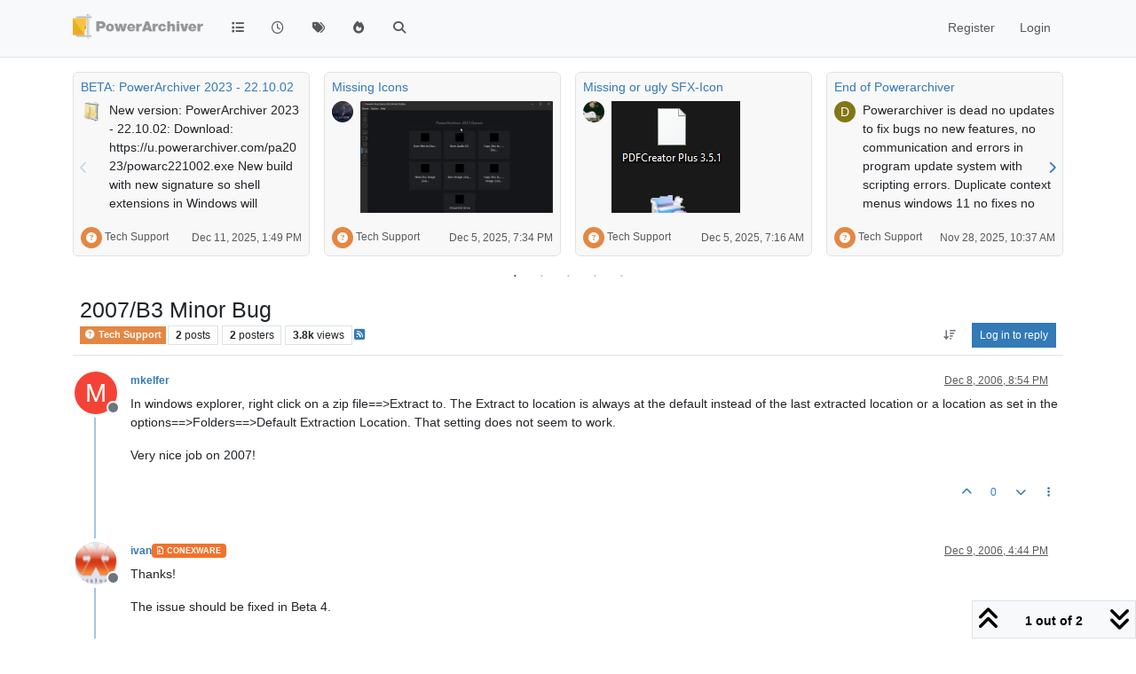

--- FILE ---
content_type: text/html; charset=utf-8
request_url: https://forums.powerarchiver.com/topic/1958/2007-b3-minor-bug
body_size: 20223
content:
<!DOCTYPE html>
<html lang="en-US" data-dir="ltr" style="direction: ltr;">
<head>
<title>PowerArchiver Forums</title>
<meta name="viewport" content="width&#x3D;device-width, initial-scale&#x3D;1.0" />
	<meta name="content-type" content="text/html; charset=UTF-8" />
	<meta name="apple-mobile-web-app-capable" content="yes" />
	<meta name="mobile-web-app-capable" content="yes" />
	<meta property="og:site_name" content="PowerArchiver Forums" />
	<meta name="msapplication-badge" content="frequency=30; polling-uri=https://forums.powerarchiver.com/sitemap.xml" />
	<meta name="theme-color" content="#ffffff" />
	<meta name="keywords" content="powerarchiver,pa,.pa,zip,zipx,rar,iso,unrar,unzip,arj,wim,tar,tar.gz,tar.bz2,cab,msi" />
	<meta name="msapplication-square150x150logo" content="/assets/uploads/system/site-logo.png" />
	<meta name="title" content="2007/B3 Minor Bug" />
	<meta property="og:title" content="2007/B3 Minor Bug" />
	<meta property="og:type" content="article" />
	<meta property="article:published_time" content="2006-12-08T20:54:57.000Z" />
	<meta property="article:modified_time" content="2006-12-09T16:44:25.000Z" />
	<meta property="article:section" content="Tech Support" />
	<meta name="description" content="In windows explorer, right click on a zip file&#x3D;&#x3D;&gt;Extract to. The Extract to location is always at the default instead of the last extracted location or a loc..." />
	<meta property="og:description" content="In windows explorer, right click on a zip file&#x3D;&#x3D;&gt;Extract to. The Extract to location is always at the default instead of the last extracted location or a loc..." />
	<meta property="og:image" content="https://forums.powerarchiver.com/assets/uploads/system/site-logo.png" />
	<meta property="og:image:url" content="https://forums.powerarchiver.com/assets/uploads/system/site-logo.png" />
	<meta property="og:image:width" content="undefined" />
	<meta property="og:image:height" content="undefined" />
	<meta property="og:url" content="https://forums.powerarchiver.com/topic/1958/2007-b3-minor-bug" />
	
<link rel="stylesheet" type="text/css" href="/assets/client.css?v=d5c88f26aa6" />
<link rel="icon" type="image/x-icon" href="/assets/uploads/system/favicon.ico?v&#x3D;d5c88f26aa6" />
	<link rel="manifest" href="/manifest.webmanifest" crossorigin="use-credentials" />
	<link rel="search" type="application/opensearchdescription+xml" title="PowerArchiver Forums" href="/osd.xml" />
	<link rel="apple-touch-icon" href="/assets/images/touch/512.png" />
	<link rel="icon" sizes="36x36" href="/assets/images/touch/36.png" />
	<link rel="icon" sizes="48x48" href="/assets/images/touch/48.png" />
	<link rel="icon" sizes="72x72" href="/assets/images/touch/72.png" />
	<link rel="icon" sizes="96x96" href="/assets/images/touch/96.png" />
	<link rel="icon" sizes="144x144" href="/assets/images/touch/144.png" />
	<link rel="icon" sizes="192x192" href="/assets/images/touch/192.png" />
	<link rel="icon" sizes="512x512" href="/assets/images/touch/512.png" />
	<link rel="prefetch" href="/assets/src/modules/composer.js?v&#x3D;d5c88f26aa6" />
	<link rel="prefetch" href="/assets/src/modules/composer/uploads.js?v&#x3D;d5c88f26aa6" />
	<link rel="prefetch" href="/assets/src/modules/composer/drafts.js?v&#x3D;d5c88f26aa6" />
	<link rel="prefetch" href="/assets/src/modules/composer/tags.js?v&#x3D;d5c88f26aa6" />
	<link rel="prefetch" href="/assets/src/modules/composer/categoryList.js?v&#x3D;d5c88f26aa6" />
	<link rel="prefetch" href="/assets/src/modules/composer/resize.js?v&#x3D;d5c88f26aa6" />
	<link rel="prefetch" href="/assets/src/modules/composer/autocomplete.js?v&#x3D;d5c88f26aa6" />
	<link rel="prefetch" href="/assets/templates/composer.tpl?v&#x3D;d5c88f26aa6" />
	<link rel="prefetch" href="/assets/language/en-US/topic.json?v&#x3D;d5c88f26aa6" />
	<link rel="prefetch" href="/assets/language/en-US/modules.json?v&#x3D;d5c88f26aa6" />
	<link rel="prefetch" href="/assets/language/en-US/tags.json?v&#x3D;d5c88f26aa6" />
	<link rel="prefetch stylesheet" href="/assets/plugins/nodebb-plugin-markdown/styles/default.css" />
	<link rel="prefetch" href="/assets/language/en-US/markdown.json?v&#x3D;d5c88f26aa6" />
	<link rel="canonical" href="https://forums.powerarchiver.com/topic/1958/2007-b3-minor-bug" />
	<link rel="alternate" type="application/rss+xml" href="/topic/1958.rss" />
	<link rel="up" href="https://forums.powerarchiver.com/category/4/tech-support" />
	<link rel="author" href="https://forums.powerarchiver.com/user/mkelfer" />
	
<script>
var config = JSON.parse('{"relative_path":"","upload_url":"/assets/uploads","asset_base_url":"/assets","assetBaseUrl":"/assets","siteTitle":"PowerArchiver Forums","browserTitle":"PowerArchiver Forums","description":"PowerArchiver user community","keywords":"powerarchiver,pa,.pa,zip,zipx,rar,iso,unrar,unzip,arj,wim,tar,tar.gz,tar.bz2,cab,msi","brand:logo":"&#x2F;assets&#x2F;uploads&#x2F;system&#x2F;site-logo.png","titleLayout":"&#123;browserTitle&#125;","showSiteTitle":false,"maintenanceMode":false,"postQueue":0,"minimumTitleLength":3,"maximumTitleLength":255,"minimumPostLength":8,"maximumPostLength":32767,"minimumTagsPerTopic":0,"maximumTagsPerTopic":5,"minimumTagLength":3,"maximumTagLength":15,"undoTimeout":0,"useOutgoingLinksPage":false,"allowGuestHandles":false,"allowTopicsThumbnail":false,"usePagination":false,"disableChat":false,"disableChatMessageEditing":false,"maximumChatMessageLength":9007199254740991,"socketioTransports":["polling","websocket"],"socketioOrigins":"https://forums.powerarchiver.com:*","websocketAddress":"","maxReconnectionAttempts":5,"reconnectionDelay":1500,"topicsPerPage":100,"postsPerPage":100,"maximumFileSize":2048,"theme:id":"nodebb-theme-persona","theme:src":"","defaultLang":"en-US","userLang":"en-US","loggedIn":false,"uid":-1,"cache-buster":"v=d5c88f26aa6","topicPostSort":"oldest_to_newest","categoryTopicSort":"recently_replied","csrf_token":false,"searchEnabled":true,"searchDefaultInQuick":"titles","bootswatchSkin":"","composer:showHelpTab":true,"enablePostHistory":true,"timeagoCutoff":30,"timeagoCodes":["af","am","ar","az-short","az","be","bg","bs","ca","cs","cy","da","de-short","de","dv","el","en-short","en","es-short","es","et","eu","fa-short","fa","fi","fr-short","fr","gl","he","hr","hu","hy","id","is","it-short","it","ja","jv","ko","ky","lt","lv","mk","nl","no","pl","pt-br-short","pt-br","pt-short","pt","ro","rs","ru","rw","si","sk","sl","sq","sr","sv","th","tr-short","tr","uk","ur","uz","vi","zh-CN","zh-TW"],"cookies":{"enabled":false,"message":"[[global:cookies.message]]","dismiss":"[[global:cookies.accept]]","link":"[[global:cookies.learn-more]]","link_url":"https:&#x2F;&#x2F;www.cookiesandyou.com"},"thumbs":{"size":512},"emailPrompt":1,"useragent":{"isSafari":false},"fontawesome":{"pro":false,"styles":["solid","brands","regular"],"version":"6.7.2"},"activitypub":{"probe":0},"acpLang":"undefined","topicSearchEnabled":false,"disableCustomUserSkins":true,"defaultBootswatchSkin":"","hideSubCategories":false,"hideCategoryLastPost":false,"enableQuickReply":false,"composer-default":{},"markdown":{"highlight":1,"highlightLinesLanguageList":"[]","hljsLanguages":["common"],"theme":"default.css","defaultHighlightLanguage":"","externalMark":true},"question-and-answer":{"forceQuestions":"on","defaultCid_11":"off","defaultCid_16":"off","defaultCid_19":"off","defaultCid_2":"off","defaultCid_24":"off","defaultCid_3":"off","defaultCid_7":"off","defaultCid_13":"off","defaultCid_25":"off","defaultCid_4":"off","defaultCid_6":"off","defaultCid_8":"off","defaultCid_14":"off","defaultCid_23":"off","defaultCid_26":"off","defaultCid_5":"off","defaultCid_9":"off","defaultCid_10":"off","defaultCid_15":"off","defaultCid_17":"off","defaultCid_18":"off","defaultCid_21":"off","defaultCid_20":"off","defaultCid_22":"off","defaultCid_12":"off","defaultCid_27":"off"},"recentCards":{"title":"Recent Topics","opacity":"1.0","textShadow":"","enableCarousel":1,"enableCarouselPagination":1,"minSlides":1,"maxSlides":4},"spam-be-gone":{}}');
var app = {
user: JSON.parse('{"uid":-1,"username":"Guest","displayname":"Guest","userslug":"","fullname":"Guest","email":"","icon:text":"?","icon:bgColor":"#aaa","groupTitle":"","groupTitleArray":[],"status":"offline","reputation":0,"email:confirmed":false,"unreadData":{"":{},"new":{},"watched":{},"unreplied":{}},"isAdmin":false,"isGlobalMod":false,"isMod":false,"privileges":{"chat":false,"chat:privileged":false,"upload:post:image":false,"upload:post:file":false,"signature":false,"invite":false,"group:create":false,"search:content":false,"search:users":false,"search:tags":false,"view:users":false,"view:tags":true,"view:groups":false,"local:login":false,"ban":false,"mute":false,"view:users:info":false},"blocks":[],"timeagoCode":"en","offline":true,"lastRoomId":null,"isEmailConfirmSent":false}')
};
document.documentElement.style.setProperty('--panel-offset', `${localStorage.getItem('panelOffset') || 0}px`);
</script>

<!-- Global site tag (gtag.js) - Google Analytics -->
<script async src="https://www.googletagmanager.com/gtag/js?id=UA-1721544-6"></script>
<script>
  window.dataLayer = window.dataLayer || [];
  function gtag(){dataLayer.push(arguments);}
  gtag('js', new Date());

  gtag('config', 'UA-1721544-6');
</script>
<!-- <a href="http://beta.attachmentcloud.com/honeypot/nodebb.php">paronymous-ruler</a> -->


</head>
<body class="page-topic page-topic-1958 page-topic-2007-b3-minor-bug template-topic page-topic-category-4 page-topic-category-tech-support parent-category-4 page-status-200 theme-persona user-guest skin-noskin">
<nav id="menu" class="slideout-menu hidden">
<section class="menu-section" data-section="navigation">
<ul class="menu-section-list text-bg-dark list-unstyled"></ul>
</section>
</nav>
<nav id="chats-menu" class="slideout-menu hidden">

</nav>
<main id="panel" class="slideout-panel">
<nav class="navbar sticky-top navbar-expand-lg bg-light header border-bottom py-0" id="header-menu" component="navbar">
<div class="container-lg justify-content-start flex-nowrap">
<div class="d-flex align-items-center me-auto" style="min-width: 0px;">
<button type="button" class="navbar-toggler border-0" id="mobile-menu">
<i class="fa fa-lg fa-fw fa-bars unread-count" ></i>
<span component="unread/icon" class="notification-icon fa fa-fw fa-book unread-count" data-content="0" data-unread-url="/unread"></span>
</button>
<div class="d-inline-flex align-items-center" style="min-width: 0px;">

<a class="navbar-brand" href="/">
<img alt="" class=" forum-logo d-inline-block align-text-bottom" src="/assets/uploads/system/site-logo.png?v=d5c88f26aa6" />
</a>


</div>
</div>


<div component="navbar/title" class="visible-xs hidden">
<span></span>
</div>
<div id="nav-dropdown" class="collapse navbar-collapse d-none d-lg-block">
<ul id="main-nav" class="navbar-nav me-auto mb-2 mb-lg-0">


<li class="nav-item " title="Categories">
<a class="nav-link navigation-link "
 href="&#x2F;categories" >

<i class="fa fa-fw fa-list" data-content=""></i>


<span class="visible-xs-inline">Categories</span>


</a>

</li>



<li class="nav-item " title="Recent">
<a class="nav-link navigation-link "
 href="&#x2F;recent" >

<i class="fa fa-fw fa-clock-o" data-content=""></i>


<span class="visible-xs-inline">Recent</span>


</a>

</li>



<li class="nav-item " title="Tags">
<a class="nav-link navigation-link "
 href="&#x2F;tags" >

<i class="fa fa-fw fa-tags" data-content=""></i>


<span class="visible-xs-inline">Tags</span>


</a>

</li>



<li class="nav-item " title="Popular">
<a class="nav-link navigation-link "
 href="&#x2F;popular" >

<i class="fa fa-fw fa-fire" data-content=""></i>


<span class="visible-xs-inline">Popular</span>


</a>

</li>



<li class="nav-item " title="Search">
<a class="nav-link navigation-link "
 href="&#x2F;search" >

<i class="fa fa-fw fa-search" data-content=""></i>


<span class="visible-xs-inline">Search</span>


</a>

</li>


</ul>
<ul class="navbar-nav mb-2 mb-lg-0 hidden-xs">
<li class="nav-item">
<a href="#" id="reconnect" class="nav-link hide" title="Looks like your connection to PowerArchiver Forums was lost, please wait while we try to reconnect.">
<i class="fa fa-check"></i>
</a>
</li>
</ul>



<ul id="logged-out-menu" class="navbar-nav me-0 mb-2 mb-lg-0 align-items-center">

<li class="nav-item">
<a class="nav-link" href="/register">
<i class="fa fa-pencil fa-fw d-inline-block d-sm-none"></i>
<span>Register</span>
</a>
</li>

<li class="nav-item">
<a class="nav-link" href="/login">
<i class="fa fa-sign-in fa-fw d-inline-block d-sm-none"></i>
<span>Login</span>
</a>
</li>
</ul>


</div>
</div>
</nav>
<script>
const rect = document.getElementById('header-menu').getBoundingClientRect();
const offset = Math.max(0, rect.bottom);
document.documentElement.style.setProperty('--panel-offset', offset + `px`);
</script>
<div class="container-lg pt-3" id="content">
<noscript>
<div class="alert alert-danger">
<p>
Your browser does not seem to support JavaScript. As a result, your viewing experience will be diminished, and you have been placed in <strong>read-only mode</strong>.
</p>
<p>
Please download a browser that supports JavaScript, or enable it if it's disabled (i.e. NoScript).
</p>
</div>
</noscript>
<div data-widget-area="header">


<div class="recent-cards-plugin preventSlideout">

<div class="d-flex gap-3 recent-cards carousel-mode overflow-hidden" itemscope itemtype="http://www.schema.org/ItemList" style="">

<div class=" recent-card-container" data-cid="4">
<div class="recent-card card card-header border rounded mb-2 p-2 position-relative d-inline-flex " style="width: 312px;">
<div class="recent-card-body h-100 overflow-hidden">
<div>
<h6 class="topic-title mt-0 text-truncate"><a href="/topic/6678/beta-powerarchiver-2023-22-10-02" title="BETA: PowerArchiver 2023 - 22.10.02">BETA: PowerArchiver 2023 - 22.10.02</a></h6>
</div>
<div class="d-flex">
<div class="me-2">
<a class="text-decoration-none" href="/user/spwolf"><img title="spwolf" data-uid="3" class="avatar avatar-tooltip avatar-rounded" alt="spwolf" loading="lazy" component="avatar/picture" src="/uploads/profile/uid-3/3-profileimg.png" style="--avatar-size: 24px;" onError="this.remove()" itemprop="image" /><span title="spwolf" data-uid="3" class="avatar avatar-tooltip avatar-rounded" component="avatar/icon" style="--avatar-size: 24px; background-color: #827717">S</span></a>
</div>
<div class="topic-info text-sm text-break" style="transform: rotate(0);">

<a href="/topic/6678/beta-powerarchiver-2023-22-10-02" class="stretched-link"></a>
New version:
PowerArchiver 2023 - 22.10.02:
Download:
https://u.powerarchiver.com/pa2023/powarc221002.exe
New build with new signature so shell extensions in Windows will function properly.
Thanks everyone for your assistance!


</div>
</div>
</div>
<div class="d-flex mt-3 justify-content-between align-items-center gap-2">
<span class="category-item text-xs text-truncate">

<span class="icon d-inline-flex justify-content-center align-items-center align-middle rounded-circle" style="background-color:  #E48743; border-color:  #E48743!important; color: #FFFFFF; width:24px; height: 24px; font-size: 12px;"><i class="fa fa-fw fa-question-circle"></i></span>

<a class="text-muted" title="Tech Support" href="/category/4/tech-support">Tech Support</a>
</span>


<span class="text-muted text-xs text-truncate"><span class="sort-info timeago" title="2025-12-11T13:49:28.082Z"></span></span>



</div>
</div>
</div>

<div class=" recent-card-container" data-cid="4">
<div class="recent-card card card-header border rounded mb-2 p-2 position-relative d-inline-flex " style="width: 312px;">
<div class="recent-card-body h-100 overflow-hidden">
<div>
<h6 class="topic-title mt-0 text-truncate"><a href="/topic/6646/missing-icons" title="Missing Icons">Missing Icons</a></h6>
</div>
<div class="d-flex">
<div class="me-2">
<a class="text-decoration-none" href="/user/luxor"><img title="Luxor" data-uid="23" class="avatar avatar-tooltip avatar-rounded" alt="Luxor" loading="lazy" component="avatar/picture" src="/uploads/_imported_profiles/_23_luxoravatar2small.png" style="--avatar-size: 24px;" onError="this.remove()" itemprop="image" /><span title="Luxor" data-uid="23" class="avatar avatar-tooltip avatar-rounded" component="avatar/icon" style="--avatar-size: 24px; background-color: #009688">L</span></a>
</div>
<div class="topic-info text-sm text-break" style="transform: rotate(0);">

<a href="/post/38799"><img src="/assets/uploads/files/1695053428163-powerarc_2023-09-18_17-00-19.png" class="mw-100" alt="Topic thumbnail image"/></a>

</div>
</div>
</div>
<div class="d-flex mt-3 justify-content-between align-items-center gap-2">
<span class="category-item text-xs text-truncate">

<span class="icon d-inline-flex justify-content-center align-items-center align-middle rounded-circle" style="background-color:  #E48743; border-color:  #E48743!important; color: #FFFFFF; width:24px; height: 24px; font-size: 12px;"><i class="fa fa-fw fa-question-circle"></i></span>

<a class="text-muted" title="Tech Support" href="/category/4/tech-support">Tech Support</a>
</span>


<span class="text-muted text-xs text-truncate"><span class="sort-info timeago" title="2025-12-05T19:34:27.226Z"></span></span>



</div>
</div>
</div>

<div class=" recent-card-container" data-cid="4">
<div class="recent-card card card-header border rounded mb-2 p-2 position-relative d-inline-flex " style="width: 312px;">
<div class="recent-card-body h-100 overflow-hidden">
<div>
<h6 class="topic-title mt-0 text-truncate"><a href="/topic/6185/missing-or-ugly-sfx-icon" title="Missing or ugly SFX-Icon">Missing or ugly SFX-Icon</a></h6>
</div>
<div class="d-flex">
<div class="me-2">
<a class="text-decoration-none" href="/user/merowinger"><img title="Merowinger" data-uid="9855" class="avatar avatar-tooltip avatar-rounded" alt="Merowinger" loading="lazy" component="avatar/picture" src="/assets/uploads/profile/uid-9855/9855-profileavatar.jpeg" style="--avatar-size: 24px;" onError="this.remove()" itemprop="image" /><span title="Merowinger" data-uid="9855" class="avatar avatar-tooltip avatar-rounded" component="avatar/icon" style="--avatar-size: 24px; background-color: #2196f3">M</span></a>
</div>
<div class="topic-info text-sm text-break" style="transform: rotate(0);">

<a href="/post/37522"><img src="/assets/uploads/files/1563693941255-unbenannt-1.jpg" class="mw-100" alt="Topic thumbnail image"/></a>

</div>
</div>
</div>
<div class="d-flex mt-3 justify-content-between align-items-center gap-2">
<span class="category-item text-xs text-truncate">

<span class="icon d-inline-flex justify-content-center align-items-center align-middle rounded-circle" style="background-color:  #E48743; border-color:  #E48743!important; color: #FFFFFF; width:24px; height: 24px; font-size: 12px;"><i class="fa fa-fw fa-question-circle"></i></span>

<a class="text-muted" title="Tech Support" href="/category/4/tech-support">Tech Support</a>
</span>


<span class="text-muted text-xs text-truncate"><span class="sort-info timeago" title="2025-12-05T07:16:45.562Z"></span></span>



</div>
</div>
</div>

<div class=" recent-card-container" data-cid="4">
<div class="recent-card card card-header border rounded mb-2 p-2 position-relative d-inline-flex " style="width: 312px;">
<div class="recent-card-body h-100 overflow-hidden">
<div>
<h6 class="topic-title mt-0 text-truncate"><a href="/topic/6673/end-of-powerarchiver" title="End of Powerarchiver">End of Powerarchiver</a></h6>
</div>
<div class="d-flex">
<div class="me-2">
<a class="text-decoration-none" href="/user/davidsplash"><span title="davidsplash" data-uid="12" class="avatar avatar-tooltip avatar-rounded" component="avatar/icon" style="--avatar-size: 24px; background-color: #827717">D</span></a>
</div>
<div class="topic-info text-sm text-break" style="transform: rotate(0);">

<a href="/topic/6673/end-of-powerarchiver" class="stretched-link"></a>
Powerarchiver is dead no updates to fix bugs no new features, no communication and errors in program  update system with scripting errors.  Duplicate context menus windows 11 no fixes no updates
I declare that this is the last version.


</div>
</div>
</div>
<div class="d-flex mt-3 justify-content-between align-items-center gap-2">
<span class="category-item text-xs text-truncate">

<span class="icon d-inline-flex justify-content-center align-items-center align-middle rounded-circle" style="background-color:  #E48743; border-color:  #E48743!important; color: #FFFFFF; width:24px; height: 24px; font-size: 12px;"><i class="fa fa-fw fa-question-circle"></i></span>

<a class="text-muted" title="Tech Support" href="/category/4/tech-support">Tech Support</a>
</span>


<span class="text-muted text-xs text-truncate"><span class="sort-info timeago" title="2025-11-28T10:37:35.267Z"></span></span>



</div>
</div>
</div>

<div class=" recent-card-container" data-cid="4">
<div class="recent-card card card-header border rounded mb-2 p-2 position-relative d-inline-flex " style="width: 312px;">
<div class="recent-card-body h-100 overflow-hidden">
<div>
<h6 class="topic-title mt-0 text-truncate"><a href="/topic/6675/windows-11-shell-extension-crash" title="Windows 11 Shell Extension crash">Windows 11 Shell Extension crash</a></h6>
</div>
<div class="d-flex">
<div class="me-2">
<a class="text-decoration-none" href="/user/wilsonp"><span title="wilsonp" data-uid="38" class="avatar avatar-tooltip avatar-rounded" component="avatar/icon" style="--avatar-size: 24px; background-color: #e65100">W</span></a>
</div>
<div class="topic-info text-sm text-break" style="transform: rotate(0);">

<a href="/topic/6675/windows-11-shell-extension-crash" class="stretched-link"></a>
Copied the Take Command shortcut, changed Target to be wt.exe -p “Take Command” and saved it. Right-clicked to get to properties and Explorer crashed. (wt.exe is the Microsoft Terminal program, which I have installed from the Microsoft Store.)
The Target path had changed to: C:\Users{username}\AppData\Local\Microsoft\WindowsApps\wt.exe -p “Take Command”
Created a new shortcut in a Start Menu folder and set the command line to the same, and it crashed the same.
Created a new shortcut and set the command line to mspaint.exe (also a Windows Store app) and Explorer crashed on right-click on the shortcut.
It appears PowerArchiver shell extensions doesn’t handle Windows Store apps in shortcuts properly. Perhaps it needs better defensive coding around checking the Target of shortcuts, or just ignoring shortcuts altogether.
Running PA 22.00.11 on Windows 11 24H2 Build 26100.6584


</div>
</div>
</div>
<div class="d-flex mt-3 justify-content-between align-items-center gap-2">
<span class="category-item text-xs text-truncate">

<span class="icon d-inline-flex justify-content-center align-items-center align-middle rounded-circle" style="background-color:  #E48743; border-color:  #E48743!important; color: #FFFFFF; width:24px; height: 24px; font-size: 12px;"><i class="fa fa-fw fa-question-circle"></i></span>

<a class="text-muted" title="Tech Support" href="/category/4/tech-support">Tech Support</a>
</span>


<span class="text-muted text-xs text-truncate"><span class="sort-info timeago" title="2025-09-19T23:46:12.285Z"></span></span>



</div>
</div>
</div>

<div class=" recent-card-container" data-cid="4">
<div class="recent-card card card-header border rounded mb-2 p-2 position-relative d-inline-flex " style="width: 312px;">
<div class="recent-card-body h-100 overflow-hidden">
<div>
<h6 class="topic-title mt-0 text-truncate"><a href="/topic/6674/affected-by-winrar-rar-vulnerability" title="Affected by winrar&#x2F;.rar vulnerability?">Affected by winrar&#x2F;.rar vulnerability?</a></h6>
</div>
<div class="d-flex">
<div class="me-2">
<a class="text-decoration-none" href="/user/cmmpc"><span title="cmmpc" data-uid="3719" class="avatar avatar-tooltip avatar-rounded" component="avatar/icon" style="--avatar-size: 24px; background-color: #e65100">C</span></a>
</div>
<div class="topic-info text-sm text-break" style="transform: rotate(0);">

<a href="/topic/6674/affected-by-winrar-rar-vulnerability" class="stretched-link"></a>
Was Power Archiver affected by the WinRAR/.rar vulnerability discovered by ESET researchers recently?
Not sure if PA is using their libraries for extraction.


</div>
</div>
</div>
<div class="d-flex mt-3 justify-content-between align-items-center gap-2">
<span class="category-item text-xs text-truncate">

<span class="icon d-inline-flex justify-content-center align-items-center align-middle rounded-circle" style="background-color:  #E48743; border-color:  #E48743!important; color: #FFFFFF; width:24px; height: 24px; font-size: 12px;"><i class="fa fa-fw fa-question-circle"></i></span>

<a class="text-muted" title="Tech Support" href="/category/4/tech-support">Tech Support</a>
</span>


<span class="text-muted text-xs text-truncate"><span class="sort-info timeago" title="2025-08-14T18:09:29.808Z"></span></span>



</div>
</div>
</div>

<div class=" recent-card-container" data-cid="4">
<div class="recent-card card card-header border rounded mb-2 p-2 position-relative d-inline-flex " style="width: 312px;">
<div class="recent-card-body h-100 overflow-hidden">
<div>
<h6 class="topic-title mt-0 text-truncate"><a href="/topic/6671/updates" title="updates">updates</a></h6>
</div>
<div class="d-flex">
<div class="me-2">
<a class="text-decoration-none" href="/user/davidsplash"><span title="davidsplash" data-uid="12" class="avatar avatar-tooltip avatar-rounded" component="avatar/icon" style="--avatar-size: 24px; background-color: #827717">D</span></a>
</div>
<div class="topic-info text-sm text-break" style="transform: rotate(0);">

<a href="/topic/6671/updates" class="stretched-link"></a>
anything planned for the future or is this software just dead now?


</div>
</div>
</div>
<div class="d-flex mt-3 justify-content-between align-items-center gap-2">
<span class="category-item text-xs text-truncate">

<span class="icon d-inline-flex justify-content-center align-items-center align-middle rounded-circle" style="background-color:  #E48743; border-color:  #E48743!important; color: #FFFFFF; width:24px; height: 24px; font-size: 12px;"><i class="fa fa-fw fa-question-circle"></i></span>

<a class="text-muted" title="Tech Support" href="/category/4/tech-support">Tech Support</a>
</span>


<span class="text-muted text-xs text-truncate"><span class="sort-info timeago" title="2025-07-22T23:14:34.601Z"></span></span>



</div>
</div>
</div>

<div class=" recent-card-container" data-cid="4">
<div class="recent-card card card-header border rounded mb-2 p-2 position-relative d-inline-flex " style="width: 312px;">
<div class="recent-card-body h-100 overflow-hidden">
<div>
<h6 class="topic-title mt-0 text-truncate"><a href="/topic/6672/ultimate-zip-was-made-by-powerarchiver" title="Ultimate zip was made by powerarchiver">Ultimate zip was made by powerarchiver</a></h6>
</div>
<div class="d-flex">
<div class="me-2">
<a class="text-decoration-none" href="/user/davidsplash"><span title="davidsplash" data-uid="12" class="avatar avatar-tooltip avatar-rounded" component="avatar/icon" style="--avatar-size: 24px; background-color: #827717">D</span></a>
</div>
<div class="topic-info text-sm text-break" style="transform: rotate(0);">

<a href="/topic/6672/ultimate-zip-was-made-by-powerarchiver" class="stretched-link"></a>
From google search
AI Overview
Yes, that’s correct. UltimateZip was indeed a product of the same company that developed PowerArchiver, and it was essentially a rebranded version of PowerArchiver. It was discontinued and replaced by PowerArchiver.


</div>
</div>
</div>
<div class="d-flex mt-3 justify-content-between align-items-center gap-2">
<span class="category-item text-xs text-truncate">

<span class="icon d-inline-flex justify-content-center align-items-center align-middle rounded-circle" style="background-color:  #E48743; border-color:  #E48743!important; color: #FFFFFF; width:24px; height: 24px; font-size: 12px;"><i class="fa fa-fw fa-question-circle"></i></span>

<a class="text-muted" title="Tech Support" href="/category/4/tech-support">Tech Support</a>
</span>


<span class="text-muted text-xs text-truncate"><span class="sort-info timeago" title="2025-06-20T08:04:50.449Z"></span></span>



</div>
</div>
</div>

<div class=" recent-card-container" data-cid="4">
<div class="recent-card card card-header border rounded mb-2 p-2 position-relative d-inline-flex " style="width: 312px;">
<div class="recent-card-body h-100 overflow-hidden">
<div>
<h6 class="topic-title mt-0 text-truncate"><a href="/topic/6661/news-update-on-powerarchiver-connexion-in-2024" title="News&#x2F;Update on PowerArchiver&#x2F;Connexion in 2024">News&#x2F;Update on PowerArchiver&#x2F;Connexion in 2024</a></h6>
</div>
<div class="d-flex">
<div class="me-2">
<a class="text-decoration-none" href="/user/theandymac"><img title="TheAndyMac" data-uid="3609" class="avatar avatar-tooltip avatar-rounded" alt="TheAndyMac" loading="lazy" component="avatar/picture" src="/assets/uploads/profile/uid-3609/3609-profileavatar-1673941171797.jpeg" style="--avatar-size: 24px;" onError="this.remove()" itemprop="image" /><span title="TheAndyMac" data-uid="3609" class="avatar avatar-tooltip avatar-rounded" component="avatar/icon" style="--avatar-size: 24px; background-color: #009688">T</span></a>
</div>
<div class="topic-info text-sm text-break" style="transform: rotate(0);">

<a href="/topic/6661/news-update-on-powerarchiver-connexion-in-2024" class="stretched-link"></a>
Hi everyone, some good news about PowerArchiver… I’ve managed to get in touch with the original developer of PowerArchiver, Ivan Petrovic, and he has confirmed that the product is not dead or abandoned, in fact it is still very much alive! There has been a hiatus over the past months for various reasons, but that we should expect to see stuff coming through in the coming months (hopefully the next 2 months).


</div>
</div>
</div>
<div class="d-flex mt-3 justify-content-between align-items-center gap-2">
<span class="category-item text-xs text-truncate">

<span class="icon d-inline-flex justify-content-center align-items-center align-middle rounded-circle" style="background-color:  #E48743; border-color:  #E48743!important; color: #FFFFFF; width:24px; height: 24px; font-size: 12px;"><i class="fa fa-fw fa-question-circle"></i></span>

<a class="text-muted" title="Tech Support" href="/category/4/tech-support">Tech Support</a>
</span>


<span class="text-muted text-xs text-truncate"><span class="sort-info timeago" title="2025-02-27T14:18:08.497Z"></span></span>



</div>
</div>
</div>

<div class=" recent-card-container" data-cid="4">
<div class="recent-card card card-header border rounded mb-2 p-2 position-relative d-inline-flex " style="width: 312px;">
<div class="recent-card-body h-100 overflow-hidden">
<div>
<h6 class="topic-title mt-0 text-truncate"><a href="/topic/6670/beta-powerarchive-22-00-11-windows-11-context-menu-duplicated-additional-tier" title="BETA PowerArchive 22.00.11 - Windows 11 Context Menu duplicated&#x2F;additional tier">BETA PowerArchive 22.00.11 - Windows 11 Context Menu duplicated&#x2F;additional tier</a></h6>
</div>
<div class="d-flex">
<div class="me-2">
<a class="text-decoration-none" href="/user/theandymac"><img title="TheAndyMac" data-uid="3609" class="avatar avatar-tooltip avatar-rounded" alt="TheAndyMac" loading="lazy" component="avatar/picture" src="/assets/uploads/profile/uid-3609/3609-profileavatar-1673941171797.jpeg" style="--avatar-size: 24px;" onError="this.remove()" itemprop="image" /><span title="TheAndyMac" data-uid="3609" class="avatar avatar-tooltip avatar-rounded" component="avatar/icon" style="--avatar-size: 24px; background-color: #009688">T</span></a>
</div>
<div class="topic-info text-sm text-break" style="transform: rotate(0);">

<a href="/post/38871"><img src="/assets/uploads/files/1736325038084-screenshot-2025-01-08-082909.png" class="mw-100" alt="Topic thumbnail image"/></a>

</div>
</div>
</div>
<div class="d-flex mt-3 justify-content-between align-items-center gap-2">
<span class="category-item text-xs text-truncate">

<span class="icon d-inline-flex justify-content-center align-items-center align-middle rounded-circle" style="background-color:  #E48743; border-color:  #E48743!important; color: #FFFFFF; width:24px; height: 24px; font-size: 12px;"><i class="fa fa-fw fa-question-circle"></i></span>

<a class="text-muted" title="Tech Support" href="/category/4/tech-support">Tech Support</a>
</span>


<span class="text-muted text-xs text-truncate"><span class="sort-info timeago" title="2025-01-19T08:56:02.591Z"></span></span>



</div>
</div>
</div>

<div class=" recent-card-container" data-cid="4">
<div class="recent-card card card-header border rounded mb-2 p-2 position-relative d-inline-flex " style="width: 312px;">
<div class="recent-card-body h-100 overflow-hidden">
<div>
<h6 class="topic-title mt-0 text-truncate"><a href="/topic/6669/no-icons-for-sfx-archives" title="No Icons for SFX-Archives">No Icons for SFX-Archives</a></h6>
</div>
<div class="d-flex">
<div class="me-2">
<a class="text-decoration-none" href="/user/merowinger"><img title="Merowinger" data-uid="9855" class="avatar avatar-tooltip avatar-rounded" alt="Merowinger" loading="lazy" component="avatar/picture" src="/assets/uploads/profile/uid-9855/9855-profileavatar.jpeg" style="--avatar-size: 24px;" onError="this.remove()" itemprop="image" /><span title="Merowinger" data-uid="9855" class="avatar avatar-tooltip avatar-rounded" component="avatar/icon" style="--avatar-size: 24px; background-color: #2196f3">M</span></a>
</div>
<div class="topic-info text-sm text-break" style="transform: rotate(0);">

<a href="/post/38865"><img src="/assets/uploads/files/1729594955632-zwischenablage_10-22-2024_01.jpg" class="mw-100" alt="Topic thumbnail image"/></a>

</div>
</div>
</div>
<div class="d-flex mt-3 justify-content-between align-items-center gap-2">
<span class="category-item text-xs text-truncate">

<span class="icon d-inline-flex justify-content-center align-items-center align-middle rounded-circle" style="background-color:  #E48743; border-color:  #E48743!important; color: #FFFFFF; width:24px; height: 24px; font-size: 12px;"><i class="fa fa-fw fa-question-circle"></i></span>

<a class="text-muted" title="Tech Support" href="/category/4/tech-support">Tech Support</a>
</span>


<span class="text-muted text-xs text-truncate"><span class="sort-info timeago" title="2024-10-23T17:19:52.650Z"></span></span>



</div>
</div>
</div>

<div class=" recent-card-container" data-cid="4">
<div class="recent-card card card-header border rounded mb-2 p-2 position-relative d-inline-flex " style="width: 312px;">
<div class="recent-card-body h-100 overflow-hidden">
<div>
<h6 class="topic-title mt-0 text-truncate"><a href="/topic/6668/zip-extraction-from-windows-11-by-windows" title="Zip extraction from windows 11 by windows">Zip extraction from windows 11 by windows</a></h6>
</div>
<div class="d-flex">
<div class="me-2">
<a class="text-decoration-none" href="/user/davidsplash"><span title="davidsplash" data-uid="12" class="avatar avatar-tooltip avatar-rounded" component="avatar/icon" style="--avatar-size: 24px; background-color: #827717">D</span></a>
</div>
<div class="topic-info text-sm text-break" style="transform: rotate(0);">

<a href="/topic/6668/zip-extraction-from-windows-11-by-windows" class="stretched-link"></a>
Basically I used powerarchiver context menus to zip up a folder then i used windows 11 own built in zip extractor via the context menu to extract all and this is where it throw up a fault. , I’m using windows 11 .
The file that was a problem in the zip that windows 11 could not extract was iva “babe” cotton.jpg
I know it has non standard quotes in it.
However I had winrar on the computer and tried the exact same method with their context menu compress to zip and then I extracted the file with windows own extract all context menu and it had no problems.  This indicates that powerarchiver is doing something different with iva “babe” cotton.jpg  compressing to zip.
Then I changed iva  “babe” cotton.jpg to iva babe cotton.jpg and compressed it with powerarchiver and then tried it with windows 11 extract all and had no problems.  It looks like powerarchiver is doing something to that one file that has quotes in it.
Please note that powerarchiver extracted both zip files with no problems, only windows built in zip extraction had the fault.  Reason I’m letting people know in case they send zip files with special characters in files names to people who do not have powerarchiver.
When will a fix be implemented?


</div>
</div>
</div>
<div class="d-flex mt-3 justify-content-between align-items-center gap-2">
<span class="category-item text-xs text-truncate">

<span class="icon d-inline-flex justify-content-center align-items-center align-middle rounded-circle" style="background-color:  #E48743; border-color:  #E48743!important; color: #FFFFFF; width:24px; height: 24px; font-size: 12px;"><i class="fa fa-fw fa-question-circle"></i></span>

<a class="text-muted" title="Tech Support" href="/category/4/tech-support">Tech Support</a>
</span>


<span class="text-muted text-xs text-truncate"><span class="sort-info timeago" title="2024-10-21T07:18:32.632Z"></span></span>



</div>
</div>
</div>

<div class=" recent-card-container" data-cid="4">
<div class="recent-card card card-header border rounded mb-2 p-2 position-relative d-inline-flex " style="width: 312px;">
<div class="recent-card-body h-100 overflow-hidden">
<div>
<h6 class="topic-title mt-0 text-truncate"><a href="/topic/6667/installer-problem" title="Installer problem">Installer problem</a></h6>
</div>
<div class="d-flex">
<div class="me-2">
<a class="text-decoration-none" href="/user/lxworld"><span title="lxworld" data-uid="10252" class="avatar avatar-tooltip avatar-rounded" component="avatar/icon" style="--avatar-size: 24px; background-color: #e65100">L</span></a>
</div>
<div class="topic-info text-sm text-break" style="transform: rotate(0);">

<a href="/topic/6667/installer-problem" class="stretched-link"></a>
On installing the program I am getting the error message:
"Unable to execute file c:\Program Files\PowerArchiver\pashutil.exe
CreateProcess failed: code 2
The system cannot find the file specified"
This can’t be right!
I am using the latest official build of Windows 11


</div>
</div>
</div>
<div class="d-flex mt-3 justify-content-between align-items-center gap-2">
<span class="category-item text-xs text-truncate">

<span class="icon d-inline-flex justify-content-center align-items-center align-middle rounded-circle" style="background-color:  #E48743; border-color:  #E48743!important; color: #FFFFFF; width:24px; height: 24px; font-size: 12px;"><i class="fa fa-fw fa-question-circle"></i></span>

<a class="text-muted" title="Tech Support" href="/category/4/tech-support">Tech Support</a>
</span>


<span class="text-muted text-xs text-truncate"><span class="sort-info timeago" title="2024-10-14T06:37:57.914Z"></span></span>



</div>
</div>
</div>

<div class=" recent-card-container" data-cid="4">
<div class="recent-card card card-header border rounded mb-2 p-2 position-relative d-inline-flex " style="width: 312px;">
<div class="recent-card-body h-100 overflow-hidden">
<div>
<h6 class="topic-title mt-0 text-truncate"><a href="/topic/6664/button-alignment-about-window" title="Button alignment. About window.">Button alignment. About window.</a></h6>
</div>
<div class="d-flex">
<div class="me-2">
<a class="text-decoration-none" href="/user/luxor"><img title="Luxor" data-uid="23" class="avatar avatar-tooltip avatar-rounded" alt="Luxor" loading="lazy" component="avatar/picture" src="/uploads/_imported_profiles/_23_luxoravatar2small.png" style="--avatar-size: 24px;" onError="this.remove()" itemprop="image" /><span title="Luxor" data-uid="23" class="avatar avatar-tooltip avatar-rounded" component="avatar/icon" style="--avatar-size: 24px; background-color: #009688">L</span></a>
</div>
<div class="topic-info text-sm text-break" style="transform: rotate(0);">

<a href="/post/38854"><img src="/assets/uploads/files/1726996285086-about-window.png" class="mw-100" alt="Topic thumbnail image"/></a>

</div>
</div>
</div>
<div class="d-flex mt-3 justify-content-between align-items-center gap-2">
<span class="category-item text-xs text-truncate">

<span class="icon d-inline-flex justify-content-center align-items-center align-middle rounded-circle" style="background-color:  #E48743; border-color:  #E48743!important; color: #FFFFFF; width:24px; height: 24px; font-size: 12px;"><i class="fa fa-fw fa-question-circle"></i></span>

<a class="text-muted" title="Tech Support" href="/category/4/tech-support">Tech Support</a>
</span>


<span class="text-muted text-xs text-truncate"><span class="sort-info timeago" title="2024-10-07T12:10:04.196Z"></span></span>



</div>
</div>
</div>

<div class=" recent-card-container" data-cid="4">
<div class="recent-card card card-header border rounded mb-2 p-2 position-relative d-inline-flex " style="width: 312px;">
<div class="recent-card-body h-100 overflow-hidden">
<div>
<h6 class="topic-title mt-0 text-truncate"><a href="/topic/6665/button-alignment-on-config-window" title="Button alignment on config window.">Button alignment on config window.</a></h6>
</div>
<div class="d-flex">
<div class="me-2">
<a class="text-decoration-none" href="/user/luxor"><img title="Luxor" data-uid="23" class="avatar avatar-tooltip avatar-rounded" alt="Luxor" loading="lazy" component="avatar/picture" src="/uploads/_imported_profiles/_23_luxoravatar2small.png" style="--avatar-size: 24px;" onError="this.remove()" itemprop="image" /><span title="Luxor" data-uid="23" class="avatar avatar-tooltip avatar-rounded" component="avatar/icon" style="--avatar-size: 24px; background-color: #009688">L</span></a>
</div>
<div class="topic-info text-sm text-break" style="transform: rotate(0);">

<a href="/post/38855"><img src="/assets/uploads/files/1726914596335-configbuttons.png" class="mw-100" alt="Topic thumbnail image"/></a>

</div>
</div>
</div>
<div class="d-flex mt-3 justify-content-between align-items-center gap-2">
<span class="category-item text-xs text-truncate">

<span class="icon d-inline-flex justify-content-center align-items-center align-middle rounded-circle" style="background-color:  #E48743; border-color:  #E48743!important; color: #FFFFFF; width:24px; height: 24px; font-size: 12px;"><i class="fa fa-fw fa-question-circle"></i></span>

<a class="text-muted" title="Tech Support" href="/category/4/tech-support">Tech Support</a>
</span>


<span class="text-muted text-xs text-truncate"><span class="sort-info timeago" title="2024-10-07T12:09:49.688Z"></span></span>



</div>
</div>
</div>

<div class=" recent-card-container" data-cid="4">
<div class="recent-card card card-header border rounded mb-2 p-2 position-relative d-inline-flex " style="width: 312px;">
<div class="recent-card-body h-100 overflow-hidden">
<div>
<h6 class="topic-title mt-0 text-truncate"><a href="/topic/6663/beta-powerarchiver-2023-22-00-10" title="BETA: PowerArchiver 2023 - 22.00.10">BETA: PowerArchiver 2023 - 22.00.10</a></h6>
</div>
<div class="d-flex">
<div class="me-2">
<a class="text-decoration-none" href="/user/spwolf"><img title="spwolf" data-uid="3" class="avatar avatar-tooltip avatar-rounded" alt="spwolf" loading="lazy" component="avatar/picture" src="/uploads/profile/uid-3/3-profileimg.png" style="--avatar-size: 24px;" onError="this.remove()" itemprop="image" /><span title="spwolf" data-uid="3" class="avatar avatar-tooltip avatar-rounded" component="avatar/icon" style="--avatar-size: 24px; background-color: #827717">S</span></a>
</div>
<div class="topic-info text-sm text-break" style="transform: rotate(0);">

<a href="/topic/6663/beta-powerarchiver-2023-22-00-10" class="stretched-link"></a>
New version:
PowerArchiver 2023 - 22.00.10:
Download:
https://u.powerarchiver.com/pa2023/powarc220010.exe
New build for some bug fixes and issues - full list to come with new update. Please test and see if you have any issues.
Thanks everyone for your assistance!


</div>
</div>
</div>
<div class="d-flex mt-3 justify-content-between align-items-center gap-2">
<span class="category-item text-xs text-truncate">

<span class="icon d-inline-flex justify-content-center align-items-center align-middle rounded-circle" style="background-color:  #E48743; border-color:  #E48743!important; color: #FFFFFF; width:24px; height: 24px; font-size: 12px;"><i class="fa fa-fw fa-question-circle"></i></span>

<a class="text-muted" title="Tech Support" href="/category/4/tech-support">Tech Support</a>
</span>


<span class="text-muted text-xs text-truncate"><span class="sort-info timeago" title="2024-10-07T09:33:20.461Z"></span></span>



</div>
</div>
</div>

<div class=" recent-card-container" data-cid="4">
<div class="recent-card card card-header border rounded mb-2 p-2 position-relative d-inline-flex " style="width: 312px;">
<div class="recent-card-body h-100 overflow-hidden">
<div>
<h6 class="topic-title mt-0 text-truncate"><a href="/topic/6666/beta-powerarchiver-2023-22-00-11" title="BETA: PowerArchiver 2023 - 22.00.11">BETA: PowerArchiver 2023 - 22.00.11</a></h6>
</div>
<div class="d-flex">
<div class="me-2">
<a class="text-decoration-none" href="/user/spwolf"><img title="spwolf" data-uid="3" class="avatar avatar-tooltip avatar-rounded" alt="spwolf" loading="lazy" component="avatar/picture" src="/uploads/profile/uid-3/3-profileimg.png" style="--avatar-size: 24px;" onError="this.remove()" itemprop="image" /><span title="spwolf" data-uid="3" class="avatar avatar-tooltip avatar-rounded" component="avatar/icon" style="--avatar-size: 24px; background-color: #827717">S</span></a>
</div>
<div class="topic-info text-sm text-break" style="transform: rotate(0);">

<a href="/topic/6666/beta-powerarchiver-2023-22-00-11" class="stretched-link"></a>
New version:
PowerArchiver 2023 - 22.00.11:
Download:
https://u.powerarchiver.com/pa2023/powarc220011.exe
New build for some bug fixes and issues - full list to come with new update. Please test and see if you have any issues.
Thanks everyone for your assistance!


</div>
</div>
</div>
<div class="d-flex mt-3 justify-content-between align-items-center gap-2">
<span class="category-item text-xs text-truncate">

<span class="icon d-inline-flex justify-content-center align-items-center align-middle rounded-circle" style="background-color:  #E48743; border-color:  #E48743!important; color: #FFFFFF; width:24px; height: 24px; font-size: 12px;"><i class="fa fa-fw fa-question-circle"></i></span>

<a class="text-muted" title="Tech Support" href="/category/4/tech-support">Tech Support</a>
</span>


<span class="text-muted text-xs text-truncate"><span class="sort-info timeago" title="2024-10-07T09:32:32.536Z"></span></span>



</div>
</div>
</div>

<div class=" recent-card-container" data-cid="4">
<div class="recent-card card card-header border rounded mb-2 p-2 position-relative d-inline-flex " style="width: 312px;">
<div class="recent-card-body h-100 overflow-hidden">
<div>
<h6 class="topic-title mt-0 text-truncate"><a href="/topic/6662/the-ssl-certificate-for-powerarchiver-com-has-expired" title="THE SSL CERTIFICATE FOR *.POWERARCHIVER.COM HAS EXPIRED.">THE SSL CERTIFICATE FOR *.POWERARCHIVER.COM HAS EXPIRED.</a></h6>
</div>
<div class="d-flex">
<div class="me-2">
<a class="text-decoration-none" href="/user/brian-gregory"><img title="Brian Gregory" data-uid="254" class="avatar avatar-tooltip avatar-rounded" alt="Brian Gregory" loading="lazy" component="avatar/picture" src="/uploads/profile/uid-254/254-profileimg.jpg" style="--avatar-size: 24px;" onError="this.remove()" itemprop="image" /><span title="Brian Gregory" data-uid="254" class="avatar avatar-tooltip avatar-rounded" component="avatar/icon" style="--avatar-size: 24px; background-color: #607d8b">B</span></a>
</div>
<div class="topic-info text-sm text-break" style="transform: rotate(0);">

<a href="/topic/6662/the-ssl-certificate-for-powerarchiver-com-has-expired" class="stretched-link"></a>
@spwolf @Mili THE SSL CERTIFICATE FOR *.POWERARCHIVER.COM HAS EXPIRED.


</div>
</div>
</div>
<div class="d-flex mt-3 justify-content-between align-items-center gap-2">
<span class="category-item text-xs text-truncate">

<span class="icon d-inline-flex justify-content-center align-items-center align-middle rounded-circle" style="background-color:  #E48743; border-color:  #E48743!important; color: #FFFFFF; width:24px; height: 24px; font-size: 12px;"><i class="fa fa-fw fa-question-circle"></i></span>

<a class="text-muted" title="Tech Support" href="/category/4/tech-support">Tech Support</a>
</span>


<span class="text-muted text-xs text-truncate"><span class="sort-info timeago" title="2024-08-14T14:49:33.307Z"></span></span>



</div>
</div>
</div>

<div class=" recent-card-container" data-cid="4">
<div class="recent-card card card-header border rounded mb-2 p-2 position-relative d-inline-flex " style="width: 312px;">
<div class="recent-card-body h-100 overflow-hidden">
<div>
<h6 class="topic-title mt-0 text-truncate"><a href="/topic/6660/pa2023-22-00-09-trying-to-delete-a-directory-from-a-tar-file" title="PA2023 22.00.09 trying to delete a directory from a tar file.">PA2023 22.00.09 trying to delete a directory from a tar file.</a></h6>
</div>
<div class="d-flex">
<div class="me-2">
<a class="text-decoration-none" href="/user/brian-gregory"><img title="Brian Gregory" data-uid="254" class="avatar avatar-tooltip avatar-rounded" alt="Brian Gregory" loading="lazy" component="avatar/picture" src="/uploads/profile/uid-254/254-profileimg.jpg" style="--avatar-size: 24px;" onError="this.remove()" itemprop="image" /><span title="Brian Gregory" data-uid="254" class="avatar avatar-tooltip avatar-rounded" component="avatar/icon" style="--avatar-size: 24px; background-color: #607d8b">B</span></a>
</div>
<div class="topic-info text-sm text-break" style="transform: rotate(0);">

<a href="/topic/6660/pa2023-22-00-09-trying-to-delete-a-directory-from-a-tar-file" class="stretched-link"></a>
I had a large .tar file (a backed up WSL) and I want to delete a few directories and their contents from it using PA2023.
PA just destroys the whole archive as soon as I try to delete a directory, leaving it in a state where PA2023 won’t even open it any more.
I tried several times and also tried compressing it to .tar.xz instead - same result.
This should either actually work, or it should say operation not supported and do nothing.


</div>
</div>
</div>
<div class="d-flex mt-3 justify-content-between align-items-center gap-2">
<span class="category-item text-xs text-truncate">

<span class="icon d-inline-flex justify-content-center align-items-center align-middle rounded-circle" style="background-color:  #E48743; border-color:  #E48743!important; color: #FFFFFF; width:24px; height: 24px; font-size: 12px;"><i class="fa fa-fw fa-question-circle"></i></span>

<a class="text-muted" title="Tech Support" href="/category/4/tech-support">Tech Support</a>
</span>


<span class="text-muted text-xs text-truncate"><span class="sort-info timeago" title="2024-07-08T21:51:52.917Z"></span></span>



</div>
</div>
</div>

<div class=" recent-card-container" data-cid="4">
<div class="recent-card card card-header border rounded mb-2 p-2 position-relative d-inline-flex " style="width: 312px;">
<div class="recent-card-body h-100 overflow-hidden">
<div>
<h6 class="topic-title mt-0 text-truncate"><a href="/topic/6656/pa-2023-no-portable-version" title="PA 2023: No portable version?">PA 2023: No portable version?</a></h6>
</div>
<div class="d-flex">
<div class="me-2">
<a class="text-decoration-none" href="/user/a.borque"><span title="a.borque" data-uid="3112" class="avatar avatar-tooltip avatar-rounded" component="avatar/icon" style="--avatar-size: 24px; background-color: #607d8b">A</span></a>
</div>
<div class="topic-info text-sm text-break" style="transform: rotate(0);">

<a href="/topic/6656/pa-2023-no-portable-version" class="stretched-link"></a>
Hello!
The regular version of PA 2023 is out for over 6 months now, but there is still no sign of the portable release.
(When) will there be one?
Thanks!


</div>
</div>
</div>
<div class="d-flex mt-3 justify-content-between align-items-center gap-2">
<span class="category-item text-xs text-truncate">

<span class="icon d-inline-flex justify-content-center align-items-center align-middle rounded-circle" style="background-color:  #E48743; border-color:  #E48743!important; color: #FFFFFF; width:24px; height: 24px; font-size: 12px;"><i class="fa fa-fw fa-question-circle"></i></span>

<a class="text-muted" title="Tech Support" href="/category/4/tech-support">Tech Support</a>
</span>


<span class="text-muted text-xs text-truncate"><span class="sort-info timeago" title="2024-07-05T17:04:48.866Z"></span></span>



</div>
</div>
</div>

</div>
</div>


</div>
<div class="row mb-5">
<div class="topic col-lg-12" itemid="/topic/1958/2007-b3-minor-bug" itemscope itemtype="https://schema.org/DiscussionForumPosting">
<meta itemprop="headline" content="2007/B3 Minor Bug">
<meta itemprop="text" content="2007/B3 Minor Bug">
<meta itemprop="url" content="/topic/1958/2007-b3-minor-bug">
<meta itemprop="datePublished" content="2006-12-08T20:54:57.000Z">
<meta itemprop="dateModified" content="2006-12-09T16:44:25.000Z">
<div itemprop="author" itemscope itemtype="https://schema.org/Person">
<meta itemprop="name" content="mkelfer">
<meta itemprop="url" content="/user/mkelfer">
</div>
<div class="topic-header sticky-top mb-3 bg-body">
<div class="d-flex flex-wrap gap-3 border-bottom p-2">
<div class="d-flex flex-column gap-2 flex-grow-1">
<h1 component="post/header" class="mb-0" itemprop="name">
<div class="topic-title d-flex">
<span class="fs-3" component="topic/title">2007&#x2F;B3 Minor Bug</span>
</div>
</h1>
<div class="topic-info d-flex gap-2 align-items-center flex-wrap">
<span component="topic/labels" class="d-flex gap-2 hidden">
<span component="topic/scheduled" class="badge badge border border-gray-300 text-body hidden">
<i class="fa fa-clock-o"></i> Scheduled
</span>
<span component="topic/pinned" class="badge badge border border-gray-300 text-body hidden">
<i class="fa fa-thumb-tack"></i> Pinned
</span>
<span component="topic/locked" class="badge badge border border-gray-300 text-body hidden">
<i class="fa fa-lock"></i> Locked
</span>
<a component="topic/moved" href="/category/" class="badge badge border border-gray-300 text-body text-decoration-none hidden">
<i class="fa fa-arrow-circle-right"></i> Moved
</a>

</span>
<a href="/category/4/tech-support" class="badge px-1 text-truncate text-decoration-none border" style="color: #FFFFFF;background-color:  #E48743;border-color:  #E48743!important; max-width: 70vw;">
			<i class="fa fa-fw fa-question-circle"></i>
			Tech Support
		</a>
<div data-tid="1958" component="topic/tags" class="lh-1 tags tag-list d-flex flex-wrap hidden-xs hidden-empty gap-2"></div>
<div class="d-flex gap-2"><span class="badge text-body border border-gray-300 stats text-xs">
<i class="fa-regular fa-fw fa-message visible-xs-inline" title="Posts"></i>
<span component="topic/post-count" title="2" class="fw-bold">2</span>
<span class="hidden-xs text-lowercase fw-normal">Posts</span>
</span>
<span class="badge text-body border border-gray-300 stats text-xs">
<i class="fa fa-fw fa-user visible-xs-inline" title="Posters"></i>
<span title="2" class="fw-bold">2</span>
<span class="hidden-xs text-lowercase fw-normal">Posters</span>
</span>
<span class="badge text-body border border-gray-300 stats text-xs">
<i class="fa fa-fw fa-eye visible-xs-inline" title="Views"></i>
<span class="fw-bold" title="3801">3.8k</span>
<span class="hidden-xs text-lowercase fw-normal">Views</span>
</span>
</div>

<a class="hidden-xs" target="_blank" href="/topic/1958.rss"><i class="fa fa-rss-square"></i></a>


<div class="ms-auto">
<div class="topic-main-buttons float-end d-inline-block">
<span class="loading-indicator btn float-start hidden" done="0">
<span class="hidden-xs">Loading More Posts</span> <i class="fa fa-refresh fa-spin"></i>
</span>


<div title="Sort by" class="btn-group bottom-sheet hidden-xs" component="thread/sort">
<button class="btn btn-sm btn-ghost dropdown-toggle" data-bs-toggle="dropdown" aria-haspopup="true" aria-expanded="false" aria-label="Post sort option, Oldest to Newest">
<i class="fa fa-fw fa-arrow-down-wide-short text-secondary"></i></button>
<ul class="dropdown-menu dropdown-menu-end p-1 text-sm" role="menu">
<li>
<a class="dropdown-item rounded-1 d-flex align-items-center gap-2" href="#" class="oldest_to_newest" data-sort="oldest_to_newest" role="menuitem">
<span class="flex-grow-1">Oldest to Newest</span>
<i class="flex-shrink-0 fa fa-fw text-secondary"></i>
</a>
</li>
<li>
<a class="dropdown-item rounded-1 d-flex align-items-center gap-2" href="#" class="newest_to_oldest" data-sort="newest_to_oldest" role="menuitem">
<span class="flex-grow-1">Newest to Oldest</span>
<i class="flex-shrink-0 fa fa-fw text-secondary"></i>
</a>
</li>
<li>
<a class="dropdown-item rounded-1 d-flex align-items-center gap-2" href="#" class="most_votes" data-sort="most_votes" role="menuitem">
<span class="flex-grow-1">Most Votes</span>
<i class="flex-shrink-0 fa fa-fw text-secondary"></i>
</a>
</li>
</ul>
</div>
<div class="d-inline-block">

</div>
<div component="topic/reply/container" class="btn-group bottom-sheet hidden">
<a href="/compose?tid=1958" class="btn btn-sm btn-primary" component="topic/reply" data-ajaxify="false" role="button"><i class="fa fa-reply visible-xs-inline"></i><span class="visible-sm-inline visible-md-inline visible-lg-inline"> Reply</span></a>
<button type="button" class="btn btn-sm btn-primary dropdown-toggle" data-bs-toggle="dropdown" aria-haspopup="true" aria-expanded="false">
<span class="caret"></span>
</button>
<ul class="dropdown-menu dropdown-menu-end" role="menu">
<li><a class="dropdown-item" href="#" component="topic/reply-as-topic" role="menuitem">Reply as topic</a></li>
</ul>
</div>


<a component="topic/reply/guest" href="/login" class="btn btn-sm btn-primary">Log in to reply</a>


</div>
</div>
</div>
</div>
<div class="d-flex flex-wrap gap-2 align-items-center hidden-empty " component="topic/thumb/list">
</div>
</div>
</div>



<div component="topic/deleted/message" class="alert alert-warning d-flex justify-content-between flex-wrap hidden">
<span>This topic has been deleted. Only users with topic management privileges can see it.</span>
<span>

</span>
</div>

<ul component="topic" class="posts timeline" data-tid="1958" data-cid="4">

<li component="post" class="  topic-owner-post" data-index="0" data-pid="1957" data-uid="80" data-timestamp="1165611297000" data-username="mkelfer" data-userslug="mkelfer" itemprop="comment" itemtype="http://schema.org/Comment" itemscope>
<a component="post/anchor" data-index="0" id="1"></a>
<meta itemprop="datePublished" content="2006-12-08T20:54:57.000Z">
<meta itemprop="dateModified" content="">

<div class="clearfix post-header">
<div class="icon float-start">
<a href="/user/mkelfer">
<span title="mkelfer" data-uid="80" class="avatar  avatar-rounded" component="user/picture" style="--avatar-size: 48px; background-color: #f44336">M</span>

<span component="user/status" class="position-absolute top-100 start-100 border border-white border-2 rounded-circle status offline"><span class="visually-hidden">Offline</span></span>

</a>
</div>
<small class="d-flex">
<div class="d-flex align-items-center gap-1 flex-wrap w-100">
<strong class="text-nowrap" itemprop="author" itemscope itemtype="https://schema.org/Person">
<meta itemprop="name" content="mkelfer">
<meta itemprop="url" content="/user/mkelfer">
<a href="/user/mkelfer" data-username="mkelfer" data-uid="80">mkelfer</a>
</strong>


<span class="visible-xs-inline-block visible-sm-inline-block visible-md-inline-block visible-lg-inline-block">

<span>

</span>
</span>
<div class="d-flex align-items-center gap-1 flex-grow-1 justify-content-end">
<span>
<i component="post/edit-indicator" class="fa fa-pencil-square edit-icon hidden"></i>
<span data-editor="" component="post/editor" class="hidden">last edited by  <span class="timeago" title="Invalid Date"></span></span>
<span class="visible-xs-inline-block visible-sm-inline-block visible-md-inline-block visible-lg-inline-block">
<a class="permalink text-muted" href="/post/1957"><span class="timeago" title="2006-12-08T20:54:57.000Z"></span></a>
</span>
</span>
<span class="bookmarked"><i class="fa fa-bookmark-o"></i></span>
</div>
</div>
</small>
</div>
<br />
<div class="content" component="post/content" itemprop="text">
<p dir="auto">In windows explorer, right click on a zip file==&gt;Extract to. The Extract to location is always at the default instead of the last extracted location or a location as set in the options==&gt;Folders==&gt;Default Extraction Location. That setting does not seem to work.</p>
<p dir="auto">Very nice job on 2007!</p>

</div>
<div class="post-footer">

<div class="clearfix">

<a component="post/reply-count" data-target-component="post/replies/container" href="#" class="threaded-replies user-select-none float-start text-muted hidden">
<span component="post/reply-count/avatars" class="avatars d-inline-flex gap-1 align-items-top hidden-xs ">


</span>
<span class="replies-count small" component="post/reply-count/text" data-replies="0">1 Reply</span>
<span class="replies-last hidden-xs small">Last reply <span class="timeago" title=""></span></span>
<i class="fa fa-fw fa-chevron-down" component="post/replies/open"></i>
</a>

<small class="d-flex justify-content-end align-items-center gap-1" component="post/actions">
<!-- This partial intentionally left blank; overwritten by nodebb-plugin-reactions -->
<span class="post-tools">
<a component="post/reply" href="#" class="btn btn-sm btn-link user-select-none hidden">Reply</a>
<a component="post/quote" href="#" class="btn btn-sm btn-link user-select-none hidden">Quote</a>
</span>


<span class="votes">
<a component="post/upvote" href="#" class="btn btn-sm btn-link ">
<i class="fa fa-chevron-up"></i>
</a>
<span class="btn btn-sm btn-link" component="post/vote-count" data-votes="0">0</span>

<a component="post/downvote" href="#" class="btn btn-sm btn-link ">
<i class="fa fa-chevron-down"></i>
</a>

</span>

<span component="post/tools" class="dropdown bottom-sheet d-inline-block ">
<a class="btn btn-link btn-sm dropdown-toggle" href="#" data-bs-toggle="dropdown" aria-haspopup="true" aria-expanded="false"><i class="fa fa-fw fa-ellipsis-v"></i></a>
<ul class="dropdown-menu dropdown-menu-end p-1 text-sm" role="menu"></ul>
</span>
</small>
</div>
<div component="post/replies/container"></div>
</div>

</li>




<li component="post" class="  " data-index="1" data-pid="13060" data-uid="4" data-timestamp="1165682665000" data-username="ivan" data-userslug="ivan" itemprop="comment" itemtype="http://schema.org/Comment" itemscope>
<a component="post/anchor" data-index="1" id="2"></a>
<meta itemprop="datePublished" content="2006-12-09T16:44:25.000Z">
<meta itemprop="dateModified" content="">

<div class="clearfix post-header">
<div class="icon float-start">
<a href="/user/ivan">
<img title="ivan" data-uid="4" class="avatar  avatar-rounded" alt="ivan" loading="lazy" component="user/picture" src="/uploads/_imported_profiles/_4_cx.gif" style="--avatar-size: 48px;" onError="this.remove()" itemprop="image" /><span title="ivan" data-uid="4" class="avatar  avatar-rounded" component="user/picture" style="--avatar-size: 48px; background-color: #e65100">I</span>

<span component="user/status" class="position-absolute top-100 start-100 border border-white border-2 rounded-circle status offline"><span class="visually-hidden">Offline</span></span>

</a>
</div>
<small class="d-flex">
<div class="d-flex align-items-center gap-1 flex-wrap w-100">
<strong class="text-nowrap" itemprop="author" itemscope itemtype="https://schema.org/Person">
<meta itemprop="name" content="ivan">
<meta itemprop="url" content="/user/ivan">
<a href="/user/ivan" data-username="ivan" data-uid="4">ivan</a>
</strong>


<a href="/groups/administrators" class="badge rounded-1 text-uppercase text-truncate" style="max-width: 150px;color:#ffffff;background-color: #F2722C;"><i class="fa fa-file-archive-o me-1"></i><span class="badge-text">conexware</span></a>



<span class="visible-xs-inline-block visible-sm-inline-block visible-md-inline-block visible-lg-inline-block">

<span>

</span>
</span>
<div class="d-flex align-items-center gap-1 flex-grow-1 justify-content-end">
<span>
<i component="post/edit-indicator" class="fa fa-pencil-square edit-icon hidden"></i>
<span data-editor="" component="post/editor" class="hidden">last edited by  <span class="timeago" title="Invalid Date"></span></span>
<span class="visible-xs-inline-block visible-sm-inline-block visible-md-inline-block visible-lg-inline-block">
<a class="permalink text-muted" href="/post/13060"><span class="timeago" title="2006-12-09T16:44:25.000Z"></span></a>
</span>
</span>
<span class="bookmarked"><i class="fa fa-bookmark-o"></i></span>
</div>
</div>
</small>
</div>
<br />
<div class="content" component="post/content" itemprop="text">
<p dir="auto">Thanks!</p>
<p dir="auto">The issue should be fixed in Beta 4.</p>

</div>
<div class="post-footer">

<div class="clearfix">

<a component="post/reply-count" data-target-component="post/replies/container" href="#" class="threaded-replies user-select-none float-start text-muted hidden">
<span component="post/reply-count/avatars" class="avatars d-inline-flex gap-1 align-items-top hidden-xs ">


</span>
<span class="replies-count small" component="post/reply-count/text" data-replies="0">1 Reply</span>
<span class="replies-last hidden-xs small">Last reply <span class="timeago" title=""></span></span>
<i class="fa fa-fw fa-chevron-down" component="post/replies/open"></i>
</a>

<small class="d-flex justify-content-end align-items-center gap-1" component="post/actions">
<!-- This partial intentionally left blank; overwritten by nodebb-plugin-reactions -->
<span class="post-tools">
<a component="post/reply" href="#" class="btn btn-sm btn-link user-select-none hidden">Reply</a>
<a component="post/quote" href="#" class="btn btn-sm btn-link user-select-none hidden">Quote</a>
</span>


<span class="votes">
<a component="post/upvote" href="#" class="btn btn-sm btn-link ">
<i class="fa fa-chevron-up"></i>
</a>
<span class="btn btn-sm btn-link" component="post/vote-count" data-votes="0">0</span>

<a component="post/downvote" href="#" class="btn btn-sm btn-link ">
<i class="fa fa-chevron-down"></i>
</a>

</span>

<span component="post/tools" class="dropdown bottom-sheet d-inline-block ">
<a class="btn btn-link btn-sm dropdown-toggle" href="#" data-bs-toggle="dropdown" aria-haspopup="true" aria-expanded="false"><i class="fa fa-fw fa-ellipsis-v"></i></a>
<ul class="dropdown-menu dropdown-menu-end p-1 text-sm" role="menu"></ul>
</span>
</small>
</div>
<div component="post/replies/container"></div>
</div>

</li>




</ul>



<div class="pagination-block border border-1 text-bg-light text-center">
<div class="progress-bar bg-info"></div>
<div class="wrapper dropup">
<i class="fa fa-2x fa-angle-double-up pointer fa-fw pagetop"></i>
<a href="#" class="text-reset dropdown-toggle d-inline-block text-decoration-none" data-bs-toggle="dropdown" data-bs-reference="parent" aria-haspopup="true" aria-expanded="false">
<span class="pagination-text"></span>
</a>
<i class="fa fa-2x fa-angle-double-down pointer fa-fw pagebottom"></i>
<ul class="dropdown-menu dropdown-menu-end" role="menu">
<li>
<div class="row">
<div class="col-8 post-content"></div>
<div class="col-4 text-end">
<div class="scroller-content">
<span class="pointer pagetop">First post <i class="fa fa-angle-double-up"></i></span>
<div class="scroller-container">
<div class="scroller-thumb">
<span class="thumb-text"></span>
<div class="scroller-thumb-icon"></div>
</div>
</div>
<span class="pointer pagebottom">Last post <i class="fa fa-angle-double-down"></i></span>
</div>
</div>
</div>
<div class="row">
<div class="col-6">
<button id="myNextPostBtn" class="btn btn-outline-secondary form-control" disabled>Go to my next post</button>
</div>
<div class="col-6">
<input type="number" class="form-control" id="indexInput" placeholder="Go to post index">
</div>
</div>
</li>
</ul>
</div>
</div>
</div>
<div data-widget-area="sidebar" class="col-lg-3 col-sm-12 hidden">

</div>
</div>
<div data-widget-area="footer">

</div>

<noscript>
<nav component="pagination" class="pagination-container hidden" aria-label="Pagination">
<ul class="pagination hidden-xs justify-content-center">
<li class="page-item previous float-start disabled">
<a class="page-link" href="?" data-page="1" aria-label="Previous Page"><i class="fa fa-chevron-left"></i> </a>
</li>

<li class="page-item next float-end disabled">
<a class="page-link" href="?" data-page="1" aria-label="Next Page"><i class="fa fa-chevron-right"></i></a>
</li>
</ul>
<ul class="pagination hidden-sm hidden-md hidden-lg justify-content-center">
<li class="page-item first disabled">
<a class="page-link" href="?" data-page="1" aria-label="First Page"><i class="fa fa-fast-backward"></i> </a>
</li>
<li class="page-item previous disabled">
<a class="page-link" href="?" data-page="1" aria-label="Previous Page"><i class="fa fa-chevron-left"></i> </a>
</li>
<li component="pagination/select-page" class="page-item page select-page">
<a class="page-link" href="#" aria-label="Go to page">1 / 1</a>
</li>
<li class="page-item next disabled">
<a class="page-link" href="?" data-page="1" aria-label="Next Page"><i class="fa fa-chevron-right"></i></a>
</li>
<li class="page-item last disabled">
<a class="page-link" href="?" data-page="1" aria-label="Last Page"><i class="fa fa-fast-forward"></i> </a>
</li>
</ul>
</nav>
</noscript>
<script id="ajaxify-data" type="application/json">{"_imported_tid":"2048","lastposttime":1165682665000,"timestamp":1165611297000,"_imported_path":"","viewcount":3801,"_imported_content":"In windows explorer, right click on a zip file==>Extract to.  The Extract to location is always at the default instead of the last extracted location or a location as set in the options==>Folders==>Default Extraction Location.  That setting does not seem to work.\r\n\r\nVery nice job on 2007!","_imported_ip":"24.98.17.18","_imported_uid":"1125","downvotes":0,"_imported_slug":"","_imported_user_path":"","_imported_title":"2007/B3 Minor Bug","postcount":2,"_imported_category_slug":"","_imported_category_path":"","mainPid":1957,"upvotes":0,"title":"2007&#x2F;B3 Minor Bug","uid":80,"tid":1958,"_imported_user_slug":"","cid":4,"slug":"1958/2007-b3-minor-bug","_imported_locked":"0","teaserPid":"13060","postercount":2,"_imported_guest":"mkelfer","_imported_cid":"5","followercount":0,"deleted":0,"locked":0,"pinned":0,"pinExpiry":0,"deleterUid":0,"titleRaw":"2007/B3 Minor Bug","timestampISO":"2006-12-08T20:54:57.000Z","scheduled":false,"lastposttimeISO":"2006-12-09T16:44:25.000Z","pinExpiryISO":"","votes":0,"tags":[],"thumbs":[],"posts":[{"content":"<p dir=\"auto\">In windows explorer, right click on a zip file==&gt;Extract to. The Extract to location is always at the default instead of the last extracted location or a location as set in the options==&gt;Folders==&gt;Default Extraction Location. That setting does not seem to work.<\/p>\n<p dir=\"auto\">Very nice job on 2007!<\/p>\n","uid":80,"timestamp":1165611297000,"votes":0,"tid":1958,"pid":1957,"deleted":0,"upvotes":0,"downvotes":0,"deleterUid":0,"edited":0,"replies":{"hasMore":false,"hasSingleImmediateReply":false,"users":[],"text":"[[topic:one-reply-to-this-post]]","count":0},"bookmarks":0,"announces":0,"timestampISO":"2006-12-08T20:54:57.000Z","editedISO":"","attachments":[],"uploads":[],"index":0,"user":{"uid":80,"username":"mkelfer","userslug":"mkelfer","reputation":10,"postcount":5,"topiccount":3,"picture":null,"signature":"","banned":false,"banned:expire":0,"status":"offline","lastonline":1475569403142,"groupTitle":null,"mutedUntil":0,"displayname":"mkelfer","groupTitleArray":[],"icon:bgColor":"#f44336","icon:text":"M","lastonlineISO":"2016-10-04T08:23:23.142Z","muted":false,"banned_until":0,"banned_until_readable":"Not Banned","isLocal":true,"selectedGroups":[],"custom_profile_info":[]},"editor":null,"bookmarked":false,"upvoted":false,"downvoted":false,"selfPost":false,"events":[],"topicOwnerPost":true,"display_edit_tools":false,"display_delete_tools":false,"display_moderator_tools":false,"display_move_tools":false,"display_post_menu":true},{"pid":13060,"uid":4,"tid":1958,"content":"<p dir=\"auto\">Thanks!<\/p>\n<p dir=\"auto\">The issue should be fixed in Beta 4.<\/p>\n","timestamp":1165682665000,"votes":0,"_imported_pid":"9601","_imported_uid":"3","_imported_tid":"2048","_imported_content":"Thanks!\n\nThe issue should be fixed in Beta 4.","_imported_cid":"5","_imported_ip":"194.152.207.173","_imported_guest":"ivan","_imported_toPid":"9589","_imported_user_slug":"","_imported_user_path":"","_imported_topic_slug":"","_imported_topic_path":"","_imported_category_path":"","_imported_category_slug":"","_imported_path":"","deleted":0,"upvotes":0,"downvotes":0,"deleterUid":0,"edited":0,"replies":{"hasMore":false,"hasSingleImmediateReply":false,"users":[],"text":"[[topic:one-reply-to-this-post]]","count":0},"bookmarks":0,"announces":0,"timestampISO":"2006-12-09T16:44:25.000Z","editedISO":"","attachments":[],"uploads":[],"index":1,"user":{"uid":4,"username":"ivan","userslug":"ivan","reputation":12,"postcount":1088,"topiccount":2,"picture":"/uploads/_imported_profiles/_4_cx.gif","signature":"","banned":false,"banned:expire":0,"status":"offline","lastonline":1484235241173,"groupTitle":"administrators","mutedUntil":0,"displayname":"ivan","groupTitleArray":["administrators"],"icon:bgColor":"#e65100","icon:text":"I","lastonlineISO":"2017-01-12T15:34:01.173Z","muted":false,"banned_until":0,"banned_until_readable":"Not Banned","isLocal":true,"selectedGroups":[{"name":"administrators","slug":"administrators","labelColor":"#F2722C","textColor":"#ffffff","icon":"fa-file-archive-o","userTitle":"conexware"}],"custom_profile_info":[]},"editor":null,"bookmarked":false,"upvoted":false,"downvoted":false,"selfPost":false,"events":[],"topicOwnerPost":false,"display_edit_tools":false,"display_delete_tools":false,"display_moderator_tools":false,"display_move_tools":false,"display_post_menu":true}],"category":{"order":2,"subCategoriesPerPage":10,"numRecentReplies":1,"_imported_path":"","class":"col-md-3 col-xs-6","_imported_name":"Tech Support","icon":"fa-question-circle","post_count":20766,"_imported_slug":"","_imported_description":"post any issues or problems you have experienced with latest version of PowerArchiver","handle":"tech-support","description":"post any issues or problems you have experienced with latest version of PowerArchiver","parentCid":2,"disabled":0,"cid":4,"imageClass":"auto","topic_count":3168,"slug":"4/tech-support","link":"","_imported_disabled":"0","name":"Tech Support","bgColor":" #E48743","_imported_parentCid":"3","_imported_cid":"5","color":"#FFFFFF","minTags":0,"maxTags":5,"postQueue":0,"isSection":0,"totalPostCount":20766,"totalTopicCount":3168,"descriptionParsed":"post any issues or problems you have experienced with latest version of PowerArchiver"},"tagWhitelist":[],"minTags":0,"maxTags":5,"thread_tools":[],"isFollowing":false,"isNotFollowing":true,"isIgnoring":false,"bookmark":null,"postSharing":[{"id":"facebook","name":"Facebook","class":"fa-brands fa-facebook","activated":true},{"id":"twitter","name":"X (Twitter)","class":"fa-brands fa-x-twitter","activated":true}],"deleter":null,"merger":null,"forker":null,"related":[],"unreplied":false,"icons":[],"privileges":{"topics:reply":false,"topics:read":true,"topics:schedule":false,"topics:tag":false,"topics:delete":false,"posts:edit":false,"posts:history":false,"posts:upvote":false,"posts:downvote":false,"posts:delete":false,"posts:view_deleted":false,"read":true,"purge":false,"view_thread_tools":false,"editable":false,"deletable":false,"view_deleted":false,"view_scheduled":false,"isAdminOrMod":false,"disabled":0,"tid":"1958","uid":-1},"topicStaleDays":60,"reputation:disabled":0,"downvote:disabled":0,"upvoteVisibility":"privileged","downvoteVisibility":"privileged","feeds:disableRSS":0,"signatures:hideDuplicates":0,"bookmarkThreshold":5,"necroThreshold":7,"postEditDuration":0,"postDeleteDuration":0,"scrollToMyPost":true,"updateUrlWithPostIndex":true,"allowMultipleBadges":true,"privateUploads":false,"showPostPreviewsOnHover":true,"sortOptionLabel":"[[topic:oldest-to-newest]]","rssFeedUrl":"/topic/1958.rss","postIndex":1,"breadcrumbs":[{"text":"[[global:home]]","url":"https://forums.powerarchiver.com"},{"text":"Tech Support","url":"https://forums.powerarchiver.com/category/4/tech-support","cid":4},{"text":"2007&#x2F;B3 Minor Bug"}],"author":{"username":"mkelfer","userslug":"mkelfer","uid":80,"displayname":"mkelfer","isLocal":true},"pagination":{"prev":{"page":1,"active":false},"next":{"page":1,"active":false},"first":{"page":1,"active":true},"last":{"page":1,"active":true},"rel":[],"pages":[],"currentPage":1,"pageCount":1},"loggedIn":false,"loggedInUser":{"uid":-1,"username":"[[global:guest]]","picture":"","icon:text":"?","icon:bgColor":"#aaa"},"relative_path":"","template":{"name":"topic","topic":true},"url":"/topic/1958/2007-b3-minor-bug","bodyClass":"page-topic page-topic-1958 page-topic-2007-b3-minor-bug template-topic page-topic-category-4 page-topic-category-tech-support parent-category-4 page-status-200 theme-persona user-guest","_header":{"tags":{"meta":[{"name":"viewport","content":"width&#x3D;device-width, initial-scale&#x3D;1.0"},{"name":"content-type","content":"text/html; charset=UTF-8","noEscape":true},{"name":"apple-mobile-web-app-capable","content":"yes"},{"name":"mobile-web-app-capable","content":"yes"},{"property":"og:site_name","content":"PowerArchiver Forums"},{"name":"msapplication-badge","content":"frequency=30; polling-uri=https://forums.powerarchiver.com/sitemap.xml","noEscape":true},{"name":"theme-color","content":"#ffffff"},{"name":"keywords","content":"powerarchiver,pa,.pa,zip,zipx,rar,iso,unrar,unzip,arj,wim,tar,tar.gz,tar.bz2,cab,msi"},{"name":"msapplication-square150x150logo","content":"/assets/uploads/system/site-logo.png","noEscape":true},{"name":"title","content":"2007/B3 Minor Bug"},{"property":"og:title","content":"2007/B3 Minor Bug"},{"property":"og:type","content":"article"},{"property":"article:published_time","content":"2006-12-08T20:54:57.000Z"},{"property":"article:modified_time","content":"2006-12-09T16:44:25.000Z"},{"property":"article:section","content":"Tech Support"},{"name":"description","content":"In windows explorer, right click on a zip file&#x3D;&#x3D;&gt;Extract to. The Extract to location is always at the default instead of the last extracted location or a loc..."},{"property":"og:description","content":"In windows explorer, right click on a zip file&#x3D;&#x3D;&gt;Extract to. The Extract to location is always at the default instead of the last extracted location or a loc..."},{"property":"og:image","content":"https://forums.powerarchiver.com/assets/uploads/system/site-logo.png","noEscape":true},{"property":"og:image:url","content":"https://forums.powerarchiver.com/assets/uploads/system/site-logo.png","noEscape":true},{"property":"og:image:width","content":"undefined"},{"property":"og:image:height","content":"undefined"},{"content":"https://forums.powerarchiver.com/topic/1958/2007-b3-minor-bug","property":"og:url"}],"link":[{"rel":"icon","type":"image/x-icon","href":"/assets/uploads/system/favicon.ico?v&#x3D;d5c88f26aa6"},{"rel":"manifest","href":"/manifest.webmanifest","crossorigin":"use-credentials"},{"rel":"search","type":"application/opensearchdescription+xml","title":"PowerArchiver Forums","href":"/osd.xml"},{"rel":"apple-touch-icon","href":"/assets/images/touch/512.png"},{"rel":"icon","sizes":"36x36","href":"/assets/images/touch/36.png"},{"rel":"icon","sizes":"48x48","href":"/assets/images/touch/48.png"},{"rel":"icon","sizes":"72x72","href":"/assets/images/touch/72.png"},{"rel":"icon","sizes":"96x96","href":"/assets/images/touch/96.png"},{"rel":"icon","sizes":"144x144","href":"/assets/images/touch/144.png"},{"rel":"icon","sizes":"192x192","href":"/assets/images/touch/192.png"},{"rel":"icon","sizes":"512x512","href":"/assets/images/touch/512.png"},{"rel":"prefetch","href":"/assets/src/modules/composer.js?v&#x3D;d5c88f26aa6"},{"rel":"prefetch","href":"/assets/src/modules/composer/uploads.js?v&#x3D;d5c88f26aa6"},{"rel":"prefetch","href":"/assets/src/modules/composer/drafts.js?v&#x3D;d5c88f26aa6"},{"rel":"prefetch","href":"/assets/src/modules/composer/tags.js?v&#x3D;d5c88f26aa6"},{"rel":"prefetch","href":"/assets/src/modules/composer/categoryList.js?v&#x3D;d5c88f26aa6"},{"rel":"prefetch","href":"/assets/src/modules/composer/resize.js?v&#x3D;d5c88f26aa6"},{"rel":"prefetch","href":"/assets/src/modules/composer/autocomplete.js?v&#x3D;d5c88f26aa6"},{"rel":"prefetch","href":"/assets/templates/composer.tpl?v&#x3D;d5c88f26aa6"},{"rel":"prefetch","href":"/assets/language/en-US/topic.json?v&#x3D;d5c88f26aa6"},{"rel":"prefetch","href":"/assets/language/en-US/modules.json?v&#x3D;d5c88f26aa6"},{"rel":"prefetch","href":"/assets/language/en-US/tags.json?v&#x3D;d5c88f26aa6"},{"rel":"prefetch stylesheet","type":"","href":"/assets/plugins/nodebb-plugin-markdown/styles/default.css"},{"rel":"prefetch","href":"/assets/language/en-US/markdown.json?v&#x3D;d5c88f26aa6"},{"rel":"canonical","href":"https://forums.powerarchiver.com/topic/1958/2007-b3-minor-bug","noEscape":true},{"rel":"alternate","type":"application/rss+xml","href":"/topic/1958.rss"},{"rel":"up","href":"https://forums.powerarchiver.com/category/4/tech-support"},{"rel":"author","href":"https://forums.powerarchiver.com/user/mkelfer"}]}},"widgets":{"header":[{"html":"\n<div class=\"recent-cards-plugin preventSlideout\">\n\n<div class=\"d-flex gap-3 recent-cards carousel-mode overflow-hidden\" itemscope itemtype=\"http://www.schema.org/ItemList\" style=\"\">\n\n<div class=\" recent-card-container\" data-cid=\"4\">\n<div class=\"recent-card card card-header border rounded mb-2 p-2 position-relative d-inline-flex \" style=\"width: 312px;\">\n<div class=\"recent-card-body h-100 overflow-hidden\">\n<div>\n<h6 class=\"topic-title mt-0 text-truncate\"><a href=\"/topic/6678/beta-powerarchiver-2023-22-10-02\" title=\"BETA: PowerArchiver 2023 - 22.10.02\">BETA: PowerArchiver 2023 - 22.10.02<\/a><\/h6>\n<\/div>\n<div class=\"d-flex\">\n<div class=\"me-2\">\n<a class=\"text-decoration-none\" href=\"/user/spwolf\"><img title=\"spwolf\" data-uid=\"3\" class=\"avatar avatar-tooltip avatar-rounded\" alt=\"spwolf\" loading=\"lazy\" component=\"avatar/picture\" src=\"/uploads/profile/uid-3/3-profileimg.png\" style=\"--avatar-size: 24px;\" onError=\"this.remove()\" itemprop=\"image\" /><span title=\"spwolf\" data-uid=\"3\" class=\"avatar avatar-tooltip avatar-rounded\" component=\"avatar/icon\" style=\"--avatar-size: 24px; background-color: #827717\">S<\/span><\/a>\n<\/div>\n<div class=\"topic-info text-sm text-break\" style=\"transform: rotate(0);\">\n\n<a href=\"/topic/6678/beta-powerarchiver-2023-22-10-02\" class=\"stretched-link\"><\/a>\nNew version:\nPowerArchiver 2023 - 22.10.02:\nDownload:\nhttps://u.powerarchiver.com/pa2023/powarc221002.exe\nNew build with new signature so shell extensions in Windows will function properly.\nThanks everyone for your assistance!\n\n\n<\/div>\n<\/div>\n<\/div>\n<div class=\"d-flex mt-3 justify-content-between align-items-center gap-2\">\n<span class=\"category-item text-xs text-truncate\">\n\n<span class=\"icon d-inline-flex justify-content-center align-items-center align-middle rounded-circle\" style=\"background-color:  #E48743; border-color:  #E48743!important; color: #FFFFFF; width:24px; height: 24px; font-size: 12px;\"><i class=\"fa fa-fw fa-question-circle\"><\/i><\/span>\n\n<a class=\"text-muted\" title=\"Tech Support\" href=\"/category/4/tech-support\">Tech Support<\/a>\n<\/span>\n\n\n<span class=\"text-muted text-xs text-truncate\"><span class=\"sort-info timeago\" title=\"2025-12-11T13:49:28.082Z\"><\/span><\/span>\n\n\n\n<\/div>\n<\/div>\n<\/div>\n\n<div class=\" recent-card-container\" data-cid=\"4\">\n<div class=\"recent-card card card-header border rounded mb-2 p-2 position-relative d-inline-flex \" style=\"width: 312px;\">\n<div class=\"recent-card-body h-100 overflow-hidden\">\n<div>\n<h6 class=\"topic-title mt-0 text-truncate\"><a href=\"/topic/6646/missing-icons\" title=\"Missing Icons\">Missing Icons<\/a><\/h6>\n<\/div>\n<div class=\"d-flex\">\n<div class=\"me-2\">\n<a class=\"text-decoration-none\" href=\"/user/luxor\"><img title=\"Luxor\" data-uid=\"23\" class=\"avatar avatar-tooltip avatar-rounded\" alt=\"Luxor\" loading=\"lazy\" component=\"avatar/picture\" src=\"/uploads/_imported_profiles/_23_luxoravatar2small.png\" style=\"--avatar-size: 24px;\" onError=\"this.remove()\" itemprop=\"image\" /><span title=\"Luxor\" data-uid=\"23\" class=\"avatar avatar-tooltip avatar-rounded\" component=\"avatar/icon\" style=\"--avatar-size: 24px; background-color: #009688\">L<\/span><\/a>\n<\/div>\n<div class=\"topic-info text-sm text-break\" style=\"transform: rotate(0);\">\n\n<a href=\"/post/38799\"><img src=\"/assets/uploads/files/1695053428163-powerarc_2023-09-18_17-00-19.png\" class=\"mw-100\" alt=\"Topic thumbnail image\"/><\/a>\n\n<\/div>\n<\/div>\n<\/div>\n<div class=\"d-flex mt-3 justify-content-between align-items-center gap-2\">\n<span class=\"category-item text-xs text-truncate\">\n\n<span class=\"icon d-inline-flex justify-content-center align-items-center align-middle rounded-circle\" style=\"background-color:  #E48743; border-color:  #E48743!important; color: #FFFFFF; width:24px; height: 24px; font-size: 12px;\"><i class=\"fa fa-fw fa-question-circle\"><\/i><\/span>\n\n<a class=\"text-muted\" title=\"Tech Support\" href=\"/category/4/tech-support\">Tech Support<\/a>\n<\/span>\n\n\n<span class=\"text-muted text-xs text-truncate\"><span class=\"sort-info timeago\" title=\"2025-12-05T19:34:27.226Z\"><\/span><\/span>\n\n\n\n<\/div>\n<\/div>\n<\/div>\n\n<div class=\" recent-card-container\" data-cid=\"4\">\n<div class=\"recent-card card card-header border rounded mb-2 p-2 position-relative d-inline-flex \" style=\"width: 312px;\">\n<div class=\"recent-card-body h-100 overflow-hidden\">\n<div>\n<h6 class=\"topic-title mt-0 text-truncate\"><a href=\"/topic/6185/missing-or-ugly-sfx-icon\" title=\"Missing or ugly SFX-Icon\">Missing or ugly SFX-Icon<\/a><\/h6>\n<\/div>\n<div class=\"d-flex\">\n<div class=\"me-2\">\n<a class=\"text-decoration-none\" href=\"/user/merowinger\"><img title=\"Merowinger\" data-uid=\"9855\" class=\"avatar avatar-tooltip avatar-rounded\" alt=\"Merowinger\" loading=\"lazy\" component=\"avatar/picture\" src=\"/assets/uploads/profile/uid-9855/9855-profileavatar.jpeg\" style=\"--avatar-size: 24px;\" onError=\"this.remove()\" itemprop=\"image\" /><span title=\"Merowinger\" data-uid=\"9855\" class=\"avatar avatar-tooltip avatar-rounded\" component=\"avatar/icon\" style=\"--avatar-size: 24px; background-color: #2196f3\">M<\/span><\/a>\n<\/div>\n<div class=\"topic-info text-sm text-break\" style=\"transform: rotate(0);\">\n\n<a href=\"/post/37522\"><img src=\"/assets/uploads/files/1563693941255-unbenannt-1.jpg\" class=\"mw-100\" alt=\"Topic thumbnail image\"/><\/a>\n\n<\/div>\n<\/div>\n<\/div>\n<div class=\"d-flex mt-3 justify-content-between align-items-center gap-2\">\n<span class=\"category-item text-xs text-truncate\">\n\n<span class=\"icon d-inline-flex justify-content-center align-items-center align-middle rounded-circle\" style=\"background-color:  #E48743; border-color:  #E48743!important; color: #FFFFFF; width:24px; height: 24px; font-size: 12px;\"><i class=\"fa fa-fw fa-question-circle\"><\/i><\/span>\n\n<a class=\"text-muted\" title=\"Tech Support\" href=\"/category/4/tech-support\">Tech Support<\/a>\n<\/span>\n\n\n<span class=\"text-muted text-xs text-truncate\"><span class=\"sort-info timeago\" title=\"2025-12-05T07:16:45.562Z\"><\/span><\/span>\n\n\n\n<\/div>\n<\/div>\n<\/div>\n\n<div class=\" recent-card-container\" data-cid=\"4\">\n<div class=\"recent-card card card-header border rounded mb-2 p-2 position-relative d-inline-flex \" style=\"width: 312px;\">\n<div class=\"recent-card-body h-100 overflow-hidden\">\n<div>\n<h6 class=\"topic-title mt-0 text-truncate\"><a href=\"/topic/6673/end-of-powerarchiver\" title=\"End of Powerarchiver\">End of Powerarchiver<\/a><\/h6>\n<\/div>\n<div class=\"d-flex\">\n<div class=\"me-2\">\n<a class=\"text-decoration-none\" href=\"/user/davidsplash\"><span title=\"davidsplash\" data-uid=\"12\" class=\"avatar avatar-tooltip avatar-rounded\" component=\"avatar/icon\" style=\"--avatar-size: 24px; background-color: #827717\">D<\/span><\/a>\n<\/div>\n<div class=\"topic-info text-sm text-break\" style=\"transform: rotate(0);\">\n\n<a href=\"/topic/6673/end-of-powerarchiver\" class=\"stretched-link\"><\/a>\nPowerarchiver is dead no updates to fix bugs no new features, no communication and errors in program  update system with scripting errors.  Duplicate context menus windows 11 no fixes no updates\nI declare that this is the last version.\n\n\n<\/div>\n<\/div>\n<\/div>\n<div class=\"d-flex mt-3 justify-content-between align-items-center gap-2\">\n<span class=\"category-item text-xs text-truncate\">\n\n<span class=\"icon d-inline-flex justify-content-center align-items-center align-middle rounded-circle\" style=\"background-color:  #E48743; border-color:  #E48743!important; color: #FFFFFF; width:24px; height: 24px; font-size: 12px;\"><i class=\"fa fa-fw fa-question-circle\"><\/i><\/span>\n\n<a class=\"text-muted\" title=\"Tech Support\" href=\"/category/4/tech-support\">Tech Support<\/a>\n<\/span>\n\n\n<span class=\"text-muted text-xs text-truncate\"><span class=\"sort-info timeago\" title=\"2025-11-28T10:37:35.267Z\"><\/span><\/span>\n\n\n\n<\/div>\n<\/div>\n<\/div>\n\n<div class=\" recent-card-container\" data-cid=\"4\">\n<div class=\"recent-card card card-header border rounded mb-2 p-2 position-relative d-inline-flex \" style=\"width: 312px;\">\n<div class=\"recent-card-body h-100 overflow-hidden\">\n<div>\n<h6 class=\"topic-title mt-0 text-truncate\"><a href=\"/topic/6675/windows-11-shell-extension-crash\" title=\"Windows 11 Shell Extension crash\">Windows 11 Shell Extension crash<\/a><\/h6>\n<\/div>\n<div class=\"d-flex\">\n<div class=\"me-2\">\n<a class=\"text-decoration-none\" href=\"/user/wilsonp\"><span title=\"wilsonp\" data-uid=\"38\" class=\"avatar avatar-tooltip avatar-rounded\" component=\"avatar/icon\" style=\"--avatar-size: 24px; background-color: #e65100\">W<\/span><\/a>\n<\/div>\n<div class=\"topic-info text-sm text-break\" style=\"transform: rotate(0);\">\n\n<a href=\"/topic/6675/windows-11-shell-extension-crash\" class=\"stretched-link\"><\/a>\nCopied the Take Command shortcut, changed Target to be wt.exe -p “Take Command” and saved it. Right-clicked to get to properties and Explorer crashed. (wt.exe is the Microsoft Terminal program, which I have installed from the Microsoft Store.)\nThe Target path had changed to: C:\\Users{username}\\AppData\\Local\\Microsoft\\WindowsApps\\wt.exe -p “Take Command”\nCreated a new shortcut in a Start Menu folder and set the command line to the same, and it crashed the same.\nCreated a new shortcut and set the command line to mspaint.exe (also a Windows Store app) and Explorer crashed on right-click on the shortcut.\nIt appears PowerArchiver shell extensions doesn’t handle Windows Store apps in shortcuts properly. Perhaps it needs better defensive coding around checking the Target of shortcuts, or just ignoring shortcuts altogether.\nRunning PA 22.00.11 on Windows 11 24H2 Build 26100.6584\n\n\n<\/div>\n<\/div>\n<\/div>\n<div class=\"d-flex mt-3 justify-content-between align-items-center gap-2\">\n<span class=\"category-item text-xs text-truncate\">\n\n<span class=\"icon d-inline-flex justify-content-center align-items-center align-middle rounded-circle\" style=\"background-color:  #E48743; border-color:  #E48743!important; color: #FFFFFF; width:24px; height: 24px; font-size: 12px;\"><i class=\"fa fa-fw fa-question-circle\"><\/i><\/span>\n\n<a class=\"text-muted\" title=\"Tech Support\" href=\"/category/4/tech-support\">Tech Support<\/a>\n<\/span>\n\n\n<span class=\"text-muted text-xs text-truncate\"><span class=\"sort-info timeago\" title=\"2025-09-19T23:46:12.285Z\"><\/span><\/span>\n\n\n\n<\/div>\n<\/div>\n<\/div>\n\n<div class=\" recent-card-container\" data-cid=\"4\">\n<div class=\"recent-card card card-header border rounded mb-2 p-2 position-relative d-inline-flex \" style=\"width: 312px;\">\n<div class=\"recent-card-body h-100 overflow-hidden\">\n<div>\n<h6 class=\"topic-title mt-0 text-truncate\"><a href=\"/topic/6674/affected-by-winrar-rar-vulnerability\" title=\"Affected by winrar&#x2F;.rar vulnerability?\">Affected by winrar&#x2F;.rar vulnerability?<\/a><\/h6>\n<\/div>\n<div class=\"d-flex\">\n<div class=\"me-2\">\n<a class=\"text-decoration-none\" href=\"/user/cmmpc\"><span title=\"cmmpc\" data-uid=\"3719\" class=\"avatar avatar-tooltip avatar-rounded\" component=\"avatar/icon\" style=\"--avatar-size: 24px; background-color: #e65100\">C<\/span><\/a>\n<\/div>\n<div class=\"topic-info text-sm text-break\" style=\"transform: rotate(0);\">\n\n<a href=\"/topic/6674/affected-by-winrar-rar-vulnerability\" class=\"stretched-link\"><\/a>\nWas Power Archiver affected by the WinRAR/.rar vulnerability discovered by ESET researchers recently?\nNot sure if PA is using their libraries for extraction.\n\n\n<\/div>\n<\/div>\n<\/div>\n<div class=\"d-flex mt-3 justify-content-between align-items-center gap-2\">\n<span class=\"category-item text-xs text-truncate\">\n\n<span class=\"icon d-inline-flex justify-content-center align-items-center align-middle rounded-circle\" style=\"background-color:  #E48743; border-color:  #E48743!important; color: #FFFFFF; width:24px; height: 24px; font-size: 12px;\"><i class=\"fa fa-fw fa-question-circle\"><\/i><\/span>\n\n<a class=\"text-muted\" title=\"Tech Support\" href=\"/category/4/tech-support\">Tech Support<\/a>\n<\/span>\n\n\n<span class=\"text-muted text-xs text-truncate\"><span class=\"sort-info timeago\" title=\"2025-08-14T18:09:29.808Z\"><\/span><\/span>\n\n\n\n<\/div>\n<\/div>\n<\/div>\n\n<div class=\" recent-card-container\" data-cid=\"4\">\n<div class=\"recent-card card card-header border rounded mb-2 p-2 position-relative d-inline-flex \" style=\"width: 312px;\">\n<div class=\"recent-card-body h-100 overflow-hidden\">\n<div>\n<h6 class=\"topic-title mt-0 text-truncate\"><a href=\"/topic/6671/updates\" title=\"updates\">updates<\/a><\/h6>\n<\/div>\n<div class=\"d-flex\">\n<div class=\"me-2\">\n<a class=\"text-decoration-none\" href=\"/user/davidsplash\"><span title=\"davidsplash\" data-uid=\"12\" class=\"avatar avatar-tooltip avatar-rounded\" component=\"avatar/icon\" style=\"--avatar-size: 24px; background-color: #827717\">D<\/span><\/a>\n<\/div>\n<div class=\"topic-info text-sm text-break\" style=\"transform: rotate(0);\">\n\n<a href=\"/topic/6671/updates\" class=\"stretched-link\"><\/a>\nanything planned for the future or is this software just dead now?\n\n\n<\/div>\n<\/div>\n<\/div>\n<div class=\"d-flex mt-3 justify-content-between align-items-center gap-2\">\n<span class=\"category-item text-xs text-truncate\">\n\n<span class=\"icon d-inline-flex justify-content-center align-items-center align-middle rounded-circle\" style=\"background-color:  #E48743; border-color:  #E48743!important; color: #FFFFFF; width:24px; height: 24px; font-size: 12px;\"><i class=\"fa fa-fw fa-question-circle\"><\/i><\/span>\n\n<a class=\"text-muted\" title=\"Tech Support\" href=\"/category/4/tech-support\">Tech Support<\/a>\n<\/span>\n\n\n<span class=\"text-muted text-xs text-truncate\"><span class=\"sort-info timeago\" title=\"2025-07-22T23:14:34.601Z\"><\/span><\/span>\n\n\n\n<\/div>\n<\/div>\n<\/div>\n\n<div class=\" recent-card-container\" data-cid=\"4\">\n<div class=\"recent-card card card-header border rounded mb-2 p-2 position-relative d-inline-flex \" style=\"width: 312px;\">\n<div class=\"recent-card-body h-100 overflow-hidden\">\n<div>\n<h6 class=\"topic-title mt-0 text-truncate\"><a href=\"/topic/6672/ultimate-zip-was-made-by-powerarchiver\" title=\"Ultimate zip was made by powerarchiver\">Ultimate zip was made by powerarchiver<\/a><\/h6>\n<\/div>\n<div class=\"d-flex\">\n<div class=\"me-2\">\n<a class=\"text-decoration-none\" href=\"/user/davidsplash\"><span title=\"davidsplash\" data-uid=\"12\" class=\"avatar avatar-tooltip avatar-rounded\" component=\"avatar/icon\" style=\"--avatar-size: 24px; background-color: #827717\">D<\/span><\/a>\n<\/div>\n<div class=\"topic-info text-sm text-break\" style=\"transform: rotate(0);\">\n\n<a href=\"/topic/6672/ultimate-zip-was-made-by-powerarchiver\" class=\"stretched-link\"><\/a>\nFrom google search\nAI Overview\nYes, that’s correct. UltimateZip was indeed a product of the same company that developed PowerArchiver, and it was essentially a rebranded version of PowerArchiver. It was discontinued and replaced by PowerArchiver.\n\n\n<\/div>\n<\/div>\n<\/div>\n<div class=\"d-flex mt-3 justify-content-between align-items-center gap-2\">\n<span class=\"category-item text-xs text-truncate\">\n\n<span class=\"icon d-inline-flex justify-content-center align-items-center align-middle rounded-circle\" style=\"background-color:  #E48743; border-color:  #E48743!important; color: #FFFFFF; width:24px; height: 24px; font-size: 12px;\"><i class=\"fa fa-fw fa-question-circle\"><\/i><\/span>\n\n<a class=\"text-muted\" title=\"Tech Support\" href=\"/category/4/tech-support\">Tech Support<\/a>\n<\/span>\n\n\n<span class=\"text-muted text-xs text-truncate\"><span class=\"sort-info timeago\" title=\"2025-06-20T08:04:50.449Z\"><\/span><\/span>\n\n\n\n<\/div>\n<\/div>\n<\/div>\n\n<div class=\" recent-card-container\" data-cid=\"4\">\n<div class=\"recent-card card card-header border rounded mb-2 p-2 position-relative d-inline-flex \" style=\"width: 312px;\">\n<div class=\"recent-card-body h-100 overflow-hidden\">\n<div>\n<h6 class=\"topic-title mt-0 text-truncate\"><a href=\"/topic/6661/news-update-on-powerarchiver-connexion-in-2024\" title=\"News&#x2F;Update on PowerArchiver&#x2F;Connexion in 2024\">News&#x2F;Update on PowerArchiver&#x2F;Connexion in 2024<\/a><\/h6>\n<\/div>\n<div class=\"d-flex\">\n<div class=\"me-2\">\n<a class=\"text-decoration-none\" href=\"/user/theandymac\"><img title=\"TheAndyMac\" data-uid=\"3609\" class=\"avatar avatar-tooltip avatar-rounded\" alt=\"TheAndyMac\" loading=\"lazy\" component=\"avatar/picture\" src=\"/assets/uploads/profile/uid-3609/3609-profileavatar-1673941171797.jpeg\" style=\"--avatar-size: 24px;\" onError=\"this.remove()\" itemprop=\"image\" /><span title=\"TheAndyMac\" data-uid=\"3609\" class=\"avatar avatar-tooltip avatar-rounded\" component=\"avatar/icon\" style=\"--avatar-size: 24px; background-color: #009688\">T<\/span><\/a>\n<\/div>\n<div class=\"topic-info text-sm text-break\" style=\"transform: rotate(0);\">\n\n<a href=\"/topic/6661/news-update-on-powerarchiver-connexion-in-2024\" class=\"stretched-link\"><\/a>\nHi everyone, some good news about PowerArchiver… I’ve managed to get in touch with the original developer of PowerArchiver, Ivan Petrovic, and he has confirmed that the product is not dead or abandoned, in fact it is still very much alive! There has been a hiatus over the past months for various reasons, but that we should expect to see stuff coming through in the coming months (hopefully the next 2 months).\n\n\n<\/div>\n<\/div>\n<\/div>\n<div class=\"d-flex mt-3 justify-content-between align-items-center gap-2\">\n<span class=\"category-item text-xs text-truncate\">\n\n<span class=\"icon d-inline-flex justify-content-center align-items-center align-middle rounded-circle\" style=\"background-color:  #E48743; border-color:  #E48743!important; color: #FFFFFF; width:24px; height: 24px; font-size: 12px;\"><i class=\"fa fa-fw fa-question-circle\"><\/i><\/span>\n\n<a class=\"text-muted\" title=\"Tech Support\" href=\"/category/4/tech-support\">Tech Support<\/a>\n<\/span>\n\n\n<span class=\"text-muted text-xs text-truncate\"><span class=\"sort-info timeago\" title=\"2025-02-27T14:18:08.497Z\"><\/span><\/span>\n\n\n\n<\/div>\n<\/div>\n<\/div>\n\n<div class=\" recent-card-container\" data-cid=\"4\">\n<div class=\"recent-card card card-header border rounded mb-2 p-2 position-relative d-inline-flex \" style=\"width: 312px;\">\n<div class=\"recent-card-body h-100 overflow-hidden\">\n<div>\n<h6 class=\"topic-title mt-0 text-truncate\"><a href=\"/topic/6670/beta-powerarchive-22-00-11-windows-11-context-menu-duplicated-additional-tier\" title=\"BETA PowerArchive 22.00.11 - Windows 11 Context Menu duplicated&#x2F;additional tier\">BETA PowerArchive 22.00.11 - Windows 11 Context Menu duplicated&#x2F;additional tier<\/a><\/h6>\n<\/div>\n<div class=\"d-flex\">\n<div class=\"me-2\">\n<a class=\"text-decoration-none\" href=\"/user/theandymac\"><img title=\"TheAndyMac\" data-uid=\"3609\" class=\"avatar avatar-tooltip avatar-rounded\" alt=\"TheAndyMac\" loading=\"lazy\" component=\"avatar/picture\" src=\"/assets/uploads/profile/uid-3609/3609-profileavatar-1673941171797.jpeg\" style=\"--avatar-size: 24px;\" onError=\"this.remove()\" itemprop=\"image\" /><span title=\"TheAndyMac\" data-uid=\"3609\" class=\"avatar avatar-tooltip avatar-rounded\" component=\"avatar/icon\" style=\"--avatar-size: 24px; background-color: #009688\">T<\/span><\/a>\n<\/div>\n<div class=\"topic-info text-sm text-break\" style=\"transform: rotate(0);\">\n\n<a href=\"/post/38871\"><img src=\"/assets/uploads/files/1736325038084-screenshot-2025-01-08-082909.png\" class=\"mw-100\" alt=\"Topic thumbnail image\"/><\/a>\n\n<\/div>\n<\/div>\n<\/div>\n<div class=\"d-flex mt-3 justify-content-between align-items-center gap-2\">\n<span class=\"category-item text-xs text-truncate\">\n\n<span class=\"icon d-inline-flex justify-content-center align-items-center align-middle rounded-circle\" style=\"background-color:  #E48743; border-color:  #E48743!important; color: #FFFFFF; width:24px; height: 24px; font-size: 12px;\"><i class=\"fa fa-fw fa-question-circle\"><\/i><\/span>\n\n<a class=\"text-muted\" title=\"Tech Support\" href=\"/category/4/tech-support\">Tech Support<\/a>\n<\/span>\n\n\n<span class=\"text-muted text-xs text-truncate\"><span class=\"sort-info timeago\" title=\"2025-01-19T08:56:02.591Z\"><\/span><\/span>\n\n\n\n<\/div>\n<\/div>\n<\/div>\n\n<div class=\" recent-card-container\" data-cid=\"4\">\n<div class=\"recent-card card card-header border rounded mb-2 p-2 position-relative d-inline-flex \" style=\"width: 312px;\">\n<div class=\"recent-card-body h-100 overflow-hidden\">\n<div>\n<h6 class=\"topic-title mt-0 text-truncate\"><a href=\"/topic/6669/no-icons-for-sfx-archives\" title=\"No Icons for SFX-Archives\">No Icons for SFX-Archives<\/a><\/h6>\n<\/div>\n<div class=\"d-flex\">\n<div class=\"me-2\">\n<a class=\"text-decoration-none\" href=\"/user/merowinger\"><img title=\"Merowinger\" data-uid=\"9855\" class=\"avatar avatar-tooltip avatar-rounded\" alt=\"Merowinger\" loading=\"lazy\" component=\"avatar/picture\" src=\"/assets/uploads/profile/uid-9855/9855-profileavatar.jpeg\" style=\"--avatar-size: 24px;\" onError=\"this.remove()\" itemprop=\"image\" /><span title=\"Merowinger\" data-uid=\"9855\" class=\"avatar avatar-tooltip avatar-rounded\" component=\"avatar/icon\" style=\"--avatar-size: 24px; background-color: #2196f3\">M<\/span><\/a>\n<\/div>\n<div class=\"topic-info text-sm text-break\" style=\"transform: rotate(0);\">\n\n<a href=\"/post/38865\"><img src=\"/assets/uploads/files/1729594955632-zwischenablage_10-22-2024_01.jpg\" class=\"mw-100\" alt=\"Topic thumbnail image\"/><\/a>\n\n<\/div>\n<\/div>\n<\/div>\n<div class=\"d-flex mt-3 justify-content-between align-items-center gap-2\">\n<span class=\"category-item text-xs text-truncate\">\n\n<span class=\"icon d-inline-flex justify-content-center align-items-center align-middle rounded-circle\" style=\"background-color:  #E48743; border-color:  #E48743!important; color: #FFFFFF; width:24px; height: 24px; font-size: 12px;\"><i class=\"fa fa-fw fa-question-circle\"><\/i><\/span>\n\n<a class=\"text-muted\" title=\"Tech Support\" href=\"/category/4/tech-support\">Tech Support<\/a>\n<\/span>\n\n\n<span class=\"text-muted text-xs text-truncate\"><span class=\"sort-info timeago\" title=\"2024-10-23T17:19:52.650Z\"><\/span><\/span>\n\n\n\n<\/div>\n<\/div>\n<\/div>\n\n<div class=\" recent-card-container\" data-cid=\"4\">\n<div class=\"recent-card card card-header border rounded mb-2 p-2 position-relative d-inline-flex \" style=\"width: 312px;\">\n<div class=\"recent-card-body h-100 overflow-hidden\">\n<div>\n<h6 class=\"topic-title mt-0 text-truncate\"><a href=\"/topic/6668/zip-extraction-from-windows-11-by-windows\" title=\"Zip extraction from windows 11 by windows\">Zip extraction from windows 11 by windows<\/a><\/h6>\n<\/div>\n<div class=\"d-flex\">\n<div class=\"me-2\">\n<a class=\"text-decoration-none\" href=\"/user/davidsplash\"><span title=\"davidsplash\" data-uid=\"12\" class=\"avatar avatar-tooltip avatar-rounded\" component=\"avatar/icon\" style=\"--avatar-size: 24px; background-color: #827717\">D<\/span><\/a>\n<\/div>\n<div class=\"topic-info text-sm text-break\" style=\"transform: rotate(0);\">\n\n<a href=\"/topic/6668/zip-extraction-from-windows-11-by-windows\" class=\"stretched-link\"><\/a>\nBasically I used powerarchiver context menus to zip up a folder then i used windows 11 own built in zip extractor via the context menu to extract all and this is where it throw up a fault. , I’m using windows 11 .\nThe file that was a problem in the zip that windows 11 could not extract was iva “babe” cotton.jpg\nI know it has non standard quotes in it.\nHowever I had winrar on the computer and tried the exact same method with their context menu compress to zip and then I extracted the file with windows own extract all context menu and it had no problems.  This indicates that powerarchiver is doing something different with iva “babe” cotton.jpg  compressing to zip.\nThen I changed iva  “babe” cotton.jpg to iva babe cotton.jpg and compressed it with powerarchiver and then tried it with windows 11 extract all and had no problems.  It looks like powerarchiver is doing something to that one file that has quotes in it.\nPlease note that powerarchiver extracted both zip files with no problems, only windows built in zip extraction had the fault.  Reason I’m letting people know in case they send zip files with special characters in files names to people who do not have powerarchiver.\nWhen will a fix be implemented?\n\n\n<\/div>\n<\/div>\n<\/div>\n<div class=\"d-flex mt-3 justify-content-between align-items-center gap-2\">\n<span class=\"category-item text-xs text-truncate\">\n\n<span class=\"icon d-inline-flex justify-content-center align-items-center align-middle rounded-circle\" style=\"background-color:  #E48743; border-color:  #E48743!important; color: #FFFFFF; width:24px; height: 24px; font-size: 12px;\"><i class=\"fa fa-fw fa-question-circle\"><\/i><\/span>\n\n<a class=\"text-muted\" title=\"Tech Support\" href=\"/category/4/tech-support\">Tech Support<\/a>\n<\/span>\n\n\n<span class=\"text-muted text-xs text-truncate\"><span class=\"sort-info timeago\" title=\"2024-10-21T07:18:32.632Z\"><\/span><\/span>\n\n\n\n<\/div>\n<\/div>\n<\/div>\n\n<div class=\" recent-card-container\" data-cid=\"4\">\n<div class=\"recent-card card card-header border rounded mb-2 p-2 position-relative d-inline-flex \" style=\"width: 312px;\">\n<div class=\"recent-card-body h-100 overflow-hidden\">\n<div>\n<h6 class=\"topic-title mt-0 text-truncate\"><a href=\"/topic/6667/installer-problem\" title=\"Installer problem\">Installer problem<\/a><\/h6>\n<\/div>\n<div class=\"d-flex\">\n<div class=\"me-2\">\n<a class=\"text-decoration-none\" href=\"/user/lxworld\"><span title=\"lxworld\" data-uid=\"10252\" class=\"avatar avatar-tooltip avatar-rounded\" component=\"avatar/icon\" style=\"--avatar-size: 24px; background-color: #e65100\">L<\/span><\/a>\n<\/div>\n<div class=\"topic-info text-sm text-break\" style=\"transform: rotate(0);\">\n\n<a href=\"/topic/6667/installer-problem\" class=\"stretched-link\"><\/a>\nOn installing the program I am getting the error message:\n\"Unable to execute file c:\\Program Files\\PowerArchiver\\pashutil.exe\nCreateProcess failed: code 2\nThe system cannot find the file specified\"\nThis can’t be right!\nI am using the latest official build of Windows 11\n\n\n<\/div>\n<\/div>\n<\/div>\n<div class=\"d-flex mt-3 justify-content-between align-items-center gap-2\">\n<span class=\"category-item text-xs text-truncate\">\n\n<span class=\"icon d-inline-flex justify-content-center align-items-center align-middle rounded-circle\" style=\"background-color:  #E48743; border-color:  #E48743!important; color: #FFFFFF; width:24px; height: 24px; font-size: 12px;\"><i class=\"fa fa-fw fa-question-circle\"><\/i><\/span>\n\n<a class=\"text-muted\" title=\"Tech Support\" href=\"/category/4/tech-support\">Tech Support<\/a>\n<\/span>\n\n\n<span class=\"text-muted text-xs text-truncate\"><span class=\"sort-info timeago\" title=\"2024-10-14T06:37:57.914Z\"><\/span><\/span>\n\n\n\n<\/div>\n<\/div>\n<\/div>\n\n<div class=\" recent-card-container\" data-cid=\"4\">\n<div class=\"recent-card card card-header border rounded mb-2 p-2 position-relative d-inline-flex \" style=\"width: 312px;\">\n<div class=\"recent-card-body h-100 overflow-hidden\">\n<div>\n<h6 class=\"topic-title mt-0 text-truncate\"><a href=\"/topic/6664/button-alignment-about-window\" title=\"Button alignment. About window.\">Button alignment. About window.<\/a><\/h6>\n<\/div>\n<div class=\"d-flex\">\n<div class=\"me-2\">\n<a class=\"text-decoration-none\" href=\"/user/luxor\"><img title=\"Luxor\" data-uid=\"23\" class=\"avatar avatar-tooltip avatar-rounded\" alt=\"Luxor\" loading=\"lazy\" component=\"avatar/picture\" src=\"/uploads/_imported_profiles/_23_luxoravatar2small.png\" style=\"--avatar-size: 24px;\" onError=\"this.remove()\" itemprop=\"image\" /><span title=\"Luxor\" data-uid=\"23\" class=\"avatar avatar-tooltip avatar-rounded\" component=\"avatar/icon\" style=\"--avatar-size: 24px; background-color: #009688\">L<\/span><\/a>\n<\/div>\n<div class=\"topic-info text-sm text-break\" style=\"transform: rotate(0);\">\n\n<a href=\"/post/38854\"><img src=\"/assets/uploads/files/1726996285086-about-window.png\" class=\"mw-100\" alt=\"Topic thumbnail image\"/><\/a>\n\n<\/div>\n<\/div>\n<\/div>\n<div class=\"d-flex mt-3 justify-content-between align-items-center gap-2\">\n<span class=\"category-item text-xs text-truncate\">\n\n<span class=\"icon d-inline-flex justify-content-center align-items-center align-middle rounded-circle\" style=\"background-color:  #E48743; border-color:  #E48743!important; color: #FFFFFF; width:24px; height: 24px; font-size: 12px;\"><i class=\"fa fa-fw fa-question-circle\"><\/i><\/span>\n\n<a class=\"text-muted\" title=\"Tech Support\" href=\"/category/4/tech-support\">Tech Support<\/a>\n<\/span>\n\n\n<span class=\"text-muted text-xs text-truncate\"><span class=\"sort-info timeago\" title=\"2024-10-07T12:10:04.196Z\"><\/span><\/span>\n\n\n\n<\/div>\n<\/div>\n<\/div>\n\n<div class=\" recent-card-container\" data-cid=\"4\">\n<div class=\"recent-card card card-header border rounded mb-2 p-2 position-relative d-inline-flex \" style=\"width: 312px;\">\n<div class=\"recent-card-body h-100 overflow-hidden\">\n<div>\n<h6 class=\"topic-title mt-0 text-truncate\"><a href=\"/topic/6665/button-alignment-on-config-window\" title=\"Button alignment on config window.\">Button alignment on config window.<\/a><\/h6>\n<\/div>\n<div class=\"d-flex\">\n<div class=\"me-2\">\n<a class=\"text-decoration-none\" href=\"/user/luxor\"><img title=\"Luxor\" data-uid=\"23\" class=\"avatar avatar-tooltip avatar-rounded\" alt=\"Luxor\" loading=\"lazy\" component=\"avatar/picture\" src=\"/uploads/_imported_profiles/_23_luxoravatar2small.png\" style=\"--avatar-size: 24px;\" onError=\"this.remove()\" itemprop=\"image\" /><span title=\"Luxor\" data-uid=\"23\" class=\"avatar avatar-tooltip avatar-rounded\" component=\"avatar/icon\" style=\"--avatar-size: 24px; background-color: #009688\">L<\/span><\/a>\n<\/div>\n<div class=\"topic-info text-sm text-break\" style=\"transform: rotate(0);\">\n\n<a href=\"/post/38855\"><img src=\"/assets/uploads/files/1726914596335-configbuttons.png\" class=\"mw-100\" alt=\"Topic thumbnail image\"/><\/a>\n\n<\/div>\n<\/div>\n<\/div>\n<div class=\"d-flex mt-3 justify-content-between align-items-center gap-2\">\n<span class=\"category-item text-xs text-truncate\">\n\n<span class=\"icon d-inline-flex justify-content-center align-items-center align-middle rounded-circle\" style=\"background-color:  #E48743; border-color:  #E48743!important; color: #FFFFFF; width:24px; height: 24px; font-size: 12px;\"><i class=\"fa fa-fw fa-question-circle\"><\/i><\/span>\n\n<a class=\"text-muted\" title=\"Tech Support\" href=\"/category/4/tech-support\">Tech Support<\/a>\n<\/span>\n\n\n<span class=\"text-muted text-xs text-truncate\"><span class=\"sort-info timeago\" title=\"2024-10-07T12:09:49.688Z\"><\/span><\/span>\n\n\n\n<\/div>\n<\/div>\n<\/div>\n\n<div class=\" recent-card-container\" data-cid=\"4\">\n<div class=\"recent-card card card-header border rounded mb-2 p-2 position-relative d-inline-flex \" style=\"width: 312px;\">\n<div class=\"recent-card-body h-100 overflow-hidden\">\n<div>\n<h6 class=\"topic-title mt-0 text-truncate\"><a href=\"/topic/6663/beta-powerarchiver-2023-22-00-10\" title=\"BETA: PowerArchiver 2023 - 22.00.10\">BETA: PowerArchiver 2023 - 22.00.10<\/a><\/h6>\n<\/div>\n<div class=\"d-flex\">\n<div class=\"me-2\">\n<a class=\"text-decoration-none\" href=\"/user/spwolf\"><img title=\"spwolf\" data-uid=\"3\" class=\"avatar avatar-tooltip avatar-rounded\" alt=\"spwolf\" loading=\"lazy\" component=\"avatar/picture\" src=\"/uploads/profile/uid-3/3-profileimg.png\" style=\"--avatar-size: 24px;\" onError=\"this.remove()\" itemprop=\"image\" /><span title=\"spwolf\" data-uid=\"3\" class=\"avatar avatar-tooltip avatar-rounded\" component=\"avatar/icon\" style=\"--avatar-size: 24px; background-color: #827717\">S<\/span><\/a>\n<\/div>\n<div class=\"topic-info text-sm text-break\" style=\"transform: rotate(0);\">\n\n<a href=\"/topic/6663/beta-powerarchiver-2023-22-00-10\" class=\"stretched-link\"><\/a>\nNew version:\nPowerArchiver 2023 - 22.00.10:\nDownload:\nhttps://u.powerarchiver.com/pa2023/powarc220010.exe\nNew build for some bug fixes and issues - full list to come with new update. Please test and see if you have any issues.\nThanks everyone for your assistance!\n\n\n<\/div>\n<\/div>\n<\/div>\n<div class=\"d-flex mt-3 justify-content-between align-items-center gap-2\">\n<span class=\"category-item text-xs text-truncate\">\n\n<span class=\"icon d-inline-flex justify-content-center align-items-center align-middle rounded-circle\" style=\"background-color:  #E48743; border-color:  #E48743!important; color: #FFFFFF; width:24px; height: 24px; font-size: 12px;\"><i class=\"fa fa-fw fa-question-circle\"><\/i><\/span>\n\n<a class=\"text-muted\" title=\"Tech Support\" href=\"/category/4/tech-support\">Tech Support<\/a>\n<\/span>\n\n\n<span class=\"text-muted text-xs text-truncate\"><span class=\"sort-info timeago\" title=\"2024-10-07T09:33:20.461Z\"><\/span><\/span>\n\n\n\n<\/div>\n<\/div>\n<\/div>\n\n<div class=\" recent-card-container\" data-cid=\"4\">\n<div class=\"recent-card card card-header border rounded mb-2 p-2 position-relative d-inline-flex \" style=\"width: 312px;\">\n<div class=\"recent-card-body h-100 overflow-hidden\">\n<div>\n<h6 class=\"topic-title mt-0 text-truncate\"><a href=\"/topic/6666/beta-powerarchiver-2023-22-00-11\" title=\"BETA: PowerArchiver 2023 - 22.00.11\">BETA: PowerArchiver 2023 - 22.00.11<\/a><\/h6>\n<\/div>\n<div class=\"d-flex\">\n<div class=\"me-2\">\n<a class=\"text-decoration-none\" href=\"/user/spwolf\"><img title=\"spwolf\" data-uid=\"3\" class=\"avatar avatar-tooltip avatar-rounded\" alt=\"spwolf\" loading=\"lazy\" component=\"avatar/picture\" src=\"/uploads/profile/uid-3/3-profileimg.png\" style=\"--avatar-size: 24px;\" onError=\"this.remove()\" itemprop=\"image\" /><span title=\"spwolf\" data-uid=\"3\" class=\"avatar avatar-tooltip avatar-rounded\" component=\"avatar/icon\" style=\"--avatar-size: 24px; background-color: #827717\">S<\/span><\/a>\n<\/div>\n<div class=\"topic-info text-sm text-break\" style=\"transform: rotate(0);\">\n\n<a href=\"/topic/6666/beta-powerarchiver-2023-22-00-11\" class=\"stretched-link\"><\/a>\nNew version:\nPowerArchiver 2023 - 22.00.11:\nDownload:\nhttps://u.powerarchiver.com/pa2023/powarc220011.exe\nNew build for some bug fixes and issues - full list to come with new update. Please test and see if you have any issues.\nThanks everyone for your assistance!\n\n\n<\/div>\n<\/div>\n<\/div>\n<div class=\"d-flex mt-3 justify-content-between align-items-center gap-2\">\n<span class=\"category-item text-xs text-truncate\">\n\n<span class=\"icon d-inline-flex justify-content-center align-items-center align-middle rounded-circle\" style=\"background-color:  #E48743; border-color:  #E48743!important; color: #FFFFFF; width:24px; height: 24px; font-size: 12px;\"><i class=\"fa fa-fw fa-question-circle\"><\/i><\/span>\n\n<a class=\"text-muted\" title=\"Tech Support\" href=\"/category/4/tech-support\">Tech Support<\/a>\n<\/span>\n\n\n<span class=\"text-muted text-xs text-truncate\"><span class=\"sort-info timeago\" title=\"2024-10-07T09:32:32.536Z\"><\/span><\/span>\n\n\n\n<\/div>\n<\/div>\n<\/div>\n\n<div class=\" recent-card-container\" data-cid=\"4\">\n<div class=\"recent-card card card-header border rounded mb-2 p-2 position-relative d-inline-flex \" style=\"width: 312px;\">\n<div class=\"recent-card-body h-100 overflow-hidden\">\n<div>\n<h6 class=\"topic-title mt-0 text-truncate\"><a href=\"/topic/6662/the-ssl-certificate-for-powerarchiver-com-has-expired\" title=\"THE SSL CERTIFICATE FOR *.POWERARCHIVER.COM HAS EXPIRED.\">THE SSL CERTIFICATE FOR *.POWERARCHIVER.COM HAS EXPIRED.<\/a><\/h6>\n<\/div>\n<div class=\"d-flex\">\n<div class=\"me-2\">\n<a class=\"text-decoration-none\" href=\"/user/brian-gregory\"><img title=\"Brian Gregory\" data-uid=\"254\" class=\"avatar avatar-tooltip avatar-rounded\" alt=\"Brian Gregory\" loading=\"lazy\" component=\"avatar/picture\" src=\"/uploads/profile/uid-254/254-profileimg.jpg\" style=\"--avatar-size: 24px;\" onError=\"this.remove()\" itemprop=\"image\" /><span title=\"Brian Gregory\" data-uid=\"254\" class=\"avatar avatar-tooltip avatar-rounded\" component=\"avatar/icon\" style=\"--avatar-size: 24px; background-color: #607d8b\">B<\/span><\/a>\n<\/div>\n<div class=\"topic-info text-sm text-break\" style=\"transform: rotate(0);\">\n\n<a href=\"/topic/6662/the-ssl-certificate-for-powerarchiver-com-has-expired\" class=\"stretched-link\"><\/a>\n@spwolf @Mili THE SSL CERTIFICATE FOR *.POWERARCHIVER.COM HAS EXPIRED.\n\n\n<\/div>\n<\/div>\n<\/div>\n<div class=\"d-flex mt-3 justify-content-between align-items-center gap-2\">\n<span class=\"category-item text-xs text-truncate\">\n\n<span class=\"icon d-inline-flex justify-content-center align-items-center align-middle rounded-circle\" style=\"background-color:  #E48743; border-color:  #E48743!important; color: #FFFFFF; width:24px; height: 24px; font-size: 12px;\"><i class=\"fa fa-fw fa-question-circle\"><\/i><\/span>\n\n<a class=\"text-muted\" title=\"Tech Support\" href=\"/category/4/tech-support\">Tech Support<\/a>\n<\/span>\n\n\n<span class=\"text-muted text-xs text-truncate\"><span class=\"sort-info timeago\" title=\"2024-08-14T14:49:33.307Z\"><\/span><\/span>\n\n\n\n<\/div>\n<\/div>\n<\/div>\n\n<div class=\" recent-card-container\" data-cid=\"4\">\n<div class=\"recent-card card card-header border rounded mb-2 p-2 position-relative d-inline-flex \" style=\"width: 312px;\">\n<div class=\"recent-card-body h-100 overflow-hidden\">\n<div>\n<h6 class=\"topic-title mt-0 text-truncate\"><a href=\"/topic/6660/pa2023-22-00-09-trying-to-delete-a-directory-from-a-tar-file\" title=\"PA2023 22.00.09 trying to delete a directory from a tar file.\">PA2023 22.00.09 trying to delete a directory from a tar file.<\/a><\/h6>\n<\/div>\n<div class=\"d-flex\">\n<div class=\"me-2\">\n<a class=\"text-decoration-none\" href=\"/user/brian-gregory\"><img title=\"Brian Gregory\" data-uid=\"254\" class=\"avatar avatar-tooltip avatar-rounded\" alt=\"Brian Gregory\" loading=\"lazy\" component=\"avatar/picture\" src=\"/uploads/profile/uid-254/254-profileimg.jpg\" style=\"--avatar-size: 24px;\" onError=\"this.remove()\" itemprop=\"image\" /><span title=\"Brian Gregory\" data-uid=\"254\" class=\"avatar avatar-tooltip avatar-rounded\" component=\"avatar/icon\" style=\"--avatar-size: 24px; background-color: #607d8b\">B<\/span><\/a>\n<\/div>\n<div class=\"topic-info text-sm text-break\" style=\"transform: rotate(0);\">\n\n<a href=\"/topic/6660/pa2023-22-00-09-trying-to-delete-a-directory-from-a-tar-file\" class=\"stretched-link\"><\/a>\nI had a large .tar file (a backed up WSL) and I want to delete a few directories and their contents from it using PA2023.\nPA just destroys the whole archive as soon as I try to delete a directory, leaving it in a state where PA2023 won’t even open it any more.\nI tried several times and also tried compressing it to .tar.xz instead - same result.\nThis should either actually work, or it should say operation not supported and do nothing.\n\n\n<\/div>\n<\/div>\n<\/div>\n<div class=\"d-flex mt-3 justify-content-between align-items-center gap-2\">\n<span class=\"category-item text-xs text-truncate\">\n\n<span class=\"icon d-inline-flex justify-content-center align-items-center align-middle rounded-circle\" style=\"background-color:  #E48743; border-color:  #E48743!important; color: #FFFFFF; width:24px; height: 24px; font-size: 12px;\"><i class=\"fa fa-fw fa-question-circle\"><\/i><\/span>\n\n<a class=\"text-muted\" title=\"Tech Support\" href=\"/category/4/tech-support\">Tech Support<\/a>\n<\/span>\n\n\n<span class=\"text-muted text-xs text-truncate\"><span class=\"sort-info timeago\" title=\"2024-07-08T21:51:52.917Z\"><\/span><\/span>\n\n\n\n<\/div>\n<\/div>\n<\/div>\n\n<div class=\" recent-card-container\" data-cid=\"4\">\n<div class=\"recent-card card card-header border rounded mb-2 p-2 position-relative d-inline-flex \" style=\"width: 312px;\">\n<div class=\"recent-card-body h-100 overflow-hidden\">\n<div>\n<h6 class=\"topic-title mt-0 text-truncate\"><a href=\"/topic/6656/pa-2023-no-portable-version\" title=\"PA 2023: No portable version?\">PA 2023: No portable version?<\/a><\/h6>\n<\/div>\n<div class=\"d-flex\">\n<div class=\"me-2\">\n<a class=\"text-decoration-none\" href=\"/user/a.borque\"><span title=\"a.borque\" data-uid=\"3112\" class=\"avatar avatar-tooltip avatar-rounded\" component=\"avatar/icon\" style=\"--avatar-size: 24px; background-color: #607d8b\">A<\/span><\/a>\n<\/div>\n<div class=\"topic-info text-sm text-break\" style=\"transform: rotate(0);\">\n\n<a href=\"/topic/6656/pa-2023-no-portable-version\" class=\"stretched-link\"><\/a>\nHello!\nThe regular version of PA 2023 is out for over 6 months now, but there is still no sign of the portable release.\n(When) will there be one?\nThanks!\n\n\n<\/div>\n<\/div>\n<\/div>\n<div class=\"d-flex mt-3 justify-content-between align-items-center gap-2\">\n<span class=\"category-item text-xs text-truncate\">\n\n<span class=\"icon d-inline-flex justify-content-center align-items-center align-middle rounded-circle\" style=\"background-color:  #E48743; border-color:  #E48743!important; color: #FFFFFF; width:24px; height: 24px; font-size: 12px;\"><i class=\"fa fa-fw fa-question-circle\"><\/i><\/span>\n\n<a class=\"text-muted\" title=\"Tech Support\" href=\"/category/4/tech-support\">Tech Support<\/a>\n<\/span>\n\n\n<span class=\"text-muted text-xs text-truncate\"><span class=\"sort-info timeago\" title=\"2024-07-05T17:04:48.866Z\"><\/span><\/span>\n\n\n\n<\/div>\n<\/div>\n<\/div>\n\n<\/div>\n<\/div>\n"}],"footer":[]}}</script></div><!-- /.container#content -->
</main>

<div id="taskbar" component="taskbar" class="taskbar fixed-bottom">
<div class="navbar-inner"><ul class="nav navbar-nav"></ul></div>
</div>
<script defer src="/assets/nodebb.min.js?v=d5c88f26aa6"></script>

<script>
if (document.readyState === 'loading') {
document.addEventListener('DOMContentLoaded', prepareFooter);
} else {
prepareFooter();
}
function prepareFooter() {

$(document).ready(function () {
app.coldLoad();
});
}
</script>
</body>
</html>